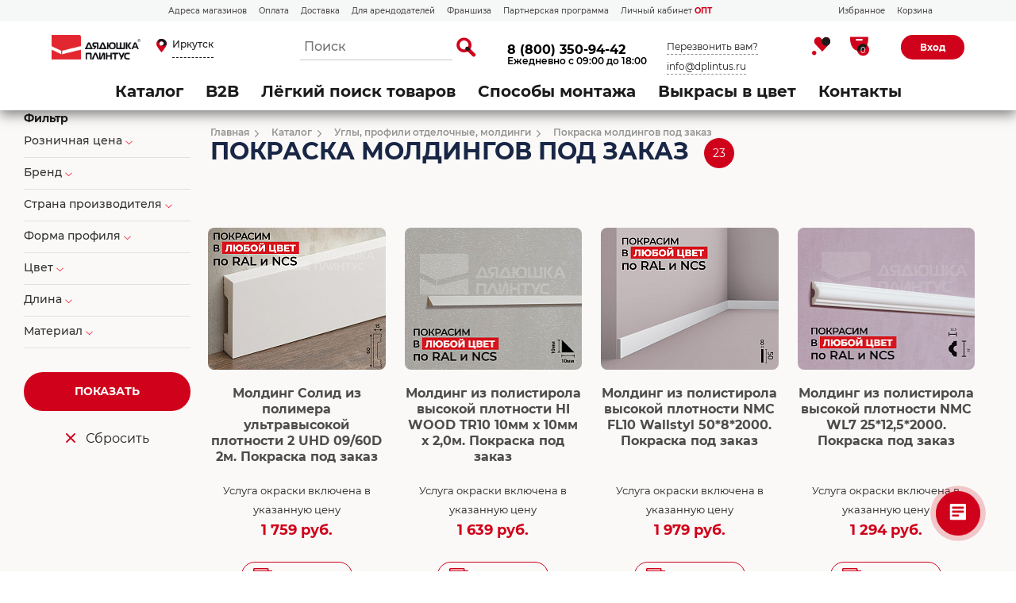

--- FILE ---
content_type: text/html; charset=UTF-8
request_url: https://irkutsk.dplintus.ru/catalog/pokraska-moldingov-pod-zakaz/
body_size: 56859
content:
<!DOCTYPE html>
<html>
<head>
<title>Купить Покраска молдингов под заказ в магазине «Дядюшка Плинтус - Иркутск »</title>
<meta name="description" content="Покраска молдингов под заказ" />

    

    <meta http-equiv="Content-type" content="text/html; charset=utf-8"/>
    <meta name="viewport" content="width=device-width, initial-scale=1.0">
    <meta name="format-detection" content="telephone=no">

    <meta http-equiv="Content-Type" content="text/html; charset=UTF-8" />
<meta name="robots" content="index, follow" />
<meta name="keywords" content="Покраска молдингов под заказ" />

<link href="/bitrix/css/main/bootstrap.min.css?1604010781121326" type="text/css"  rel="stylesheet" />
<link href="/bitrix/css/main/font-awesome.min.css?160401078123748" type="text/css"  rel="stylesheet" />
<link href="/bitrix/js/ui/design-tokens/dist/ui.design-tokens.min.css?173998879623463" type="text/css"  rel="stylesheet" />
<link href="/bitrix/js/ui/fonts/opensans/ui.font.opensans.min.css?16678315882320" type="text/css"  rel="stylesheet" />
<link href="/bitrix/js/main/popup/dist/main.popup.bundle.min.css?175260438828056" type="text/css"  rel="stylesheet" />
<link href="/bitrix/css/main/themes/yellow/style.min.css?1604010781337" type="text/css"  rel="stylesheet" />
<link href="/bitrix/js/main/phonenumber/css/phonenumber.min.css?164577975136251" type="text/css"  rel="stylesheet" />
<link href="/bitrix/js/bxmaker/authuserphone/core/dist/index.bundle.css?175260520138035" type="text/css"  rel="stylesheet" />
<link href="/bitrix/js/bxmaker/authuserphone/enter/dist/index.bundle.css?175260520114748" type="text/css"  rel="stylesheet" />
<link href="/bitrix/cache/css/s2/plintus_shop2/page_622732a87fdfb2ee5c1e49f2fd00f2ba/page_622732a87fdfb2ee5c1e49f2fd00f2ba_v1.css?176840808044846" type="text/css"  rel="stylesheet" />
<link href="/bitrix/cache/css/s2/plintus_shop2/template_8a00898783e8b1b21cc3a334e42e7821/template_8a00898783e8b1b21cc3a334e42e7821_v1.css?1768408078532160" type="text/css"  data-template-style="true" rel="stylesheet" />
<script>if(!window.BX)window.BX={};if(!window.BX.message)window.BX.message=function(mess){if(typeof mess==='object'){for(let i in mess) {BX.message[i]=mess[i];} return true;}};</script>
<script>(window.BX||top.BX).message({"JS_CORE_LOADING":"Загрузка...","JS_CORE_NO_DATA":"- Нет данных -","JS_CORE_WINDOW_CLOSE":"Закрыть","JS_CORE_WINDOW_EXPAND":"Развернуть","JS_CORE_WINDOW_NARROW":"Свернуть в окно","JS_CORE_WINDOW_SAVE":"Сохранить","JS_CORE_WINDOW_CANCEL":"Отменить","JS_CORE_WINDOW_CONTINUE":"Продолжить","JS_CORE_H":"ч","JS_CORE_M":"м","JS_CORE_S":"с","JSADM_AI_HIDE_EXTRA":"Скрыть лишние","JSADM_AI_ALL_NOTIF":"Показать все","JSADM_AUTH_REQ":"Требуется авторизация!","JS_CORE_WINDOW_AUTH":"Войти","JS_CORE_IMAGE_FULL":"Полный размер"});</script>

<script src="/bitrix/js/main/core/core.min.js?1768407567229643"></script>

<script>BX.Runtime.registerExtension({"name":"main.core","namespace":"BX","loaded":true});</script>
<script>BX.setJSList(["\/bitrix\/js\/main\/core\/core_ajax.js","\/bitrix\/js\/main\/core\/core_promise.js","\/bitrix\/js\/main\/polyfill\/promise\/js\/promise.js","\/bitrix\/js\/main\/loadext\/loadext.js","\/bitrix\/js\/main\/loadext\/extension.js","\/bitrix\/js\/main\/polyfill\/promise\/js\/promise.js","\/bitrix\/js\/main\/polyfill\/find\/js\/find.js","\/bitrix\/js\/main\/polyfill\/includes\/js\/includes.js","\/bitrix\/js\/main\/polyfill\/matches\/js\/matches.js","\/bitrix\/js\/ui\/polyfill\/closest\/js\/closest.js","\/bitrix\/js\/main\/polyfill\/fill\/main.polyfill.fill.js","\/bitrix\/js\/main\/polyfill\/find\/js\/find.js","\/bitrix\/js\/main\/polyfill\/matches\/js\/matches.js","\/bitrix\/js\/main\/polyfill\/core\/dist\/polyfill.bundle.js","\/bitrix\/js\/main\/core\/core.js","\/bitrix\/js\/main\/polyfill\/intersectionobserver\/js\/intersectionobserver.js","\/bitrix\/js\/main\/lazyload\/dist\/lazyload.bundle.js","\/bitrix\/js\/main\/polyfill\/core\/dist\/polyfill.bundle.js","\/bitrix\/js\/main\/parambag\/dist\/parambag.bundle.js"]);
</script>
<script>BX.Runtime.registerExtension({"name":"fx","namespace":"window","loaded":true});</script>
<script>BX.Runtime.registerExtension({"name":"ui.design-tokens","namespace":"window","loaded":true});</script>
<script>BX.Runtime.registerExtension({"name":"ui.fonts.opensans","namespace":"window","loaded":true});</script>
<script>BX.Runtime.registerExtension({"name":"main.popup","namespace":"BX.Main","loaded":true});</script>
<script>BX.Runtime.registerExtension({"name":"popup","namespace":"window","loaded":true});</script>
<script type="extension/settings" data-extension="currency.currency-core">{"region":"ru"}</script>
<script>BX.Runtime.registerExtension({"name":"currency.currency-core","namespace":"BX.Currency","loaded":true});</script>
<script>BX.Runtime.registerExtension({"name":"currency","namespace":"window","loaded":true});</script>
<script>(window.BX||top.BX).message({"phone_number_default_country":"RU","user_default_country":""});</script>
<script>BX.Runtime.registerExtension({"name":"phone_number","namespace":"window","loaded":true});</script>
<script>BX.Runtime.registerExtension({"name":"ui.vue","namespace":"BX","loaded":true});</script>
<script>(window.BX||top.BX).message({"BXMAKER_AUTHUSERPHONE_CORE_USER_CALLTO_PLACEHOLDER":"-----------","BXMAKER_AUTHUSERPHONE_CORE_CONSENT_LABEL":"Нажимая кнопку «#button#», я даю свое согласие на обработку моих персональных данных, в соответствии с Федеральным законом от 27.07.2006 года №152-ФЗ «О персональных данных», на условиях и для целей, определенных в Согласии на обработку персональных данных","BXMAKER_AUTHUSERPHONE_CORE_CONSENT_POPUP_TITLE":"Согласие на обработку персональных данных","BXMAKER_AUTHUSERPHONE_CORE_CONSENT_POPUP_BUTTON_AGREE":"Принимаю","BXMAKER_AUTHUSERPHONE_CORE_CONSENT_POPUP_BUTTON_DISAGREE":"Не принимаю","BXMAKER_AUTHUSERPHONE_CORE_NOT_FOUND_ANYTHING":"ничего не найдено","BXMAKER_AUTHUSERPHONE_CORE_CAPTCHA_BITRIX_REFRESH":"Заменить картинку","BXMAKER_AUTHUSERPHONE_CORE_CAPTCHA_BITRIX_INPUT_TITLE":"Код с картинки"});</script>
<script>BX.Runtime.registerExtension({"name":"bxmaker.authuserphone.core","namespace":"BXmaker.Authuserphone.Core","loaded":true});</script>
<script>(window.BX||top.BX).message({"BXMAKER_AUTHUSERPHONE_ENTER_USER_CALL_TITLE":"Позвоните по номеру","BXMAKER_AUTHUSERPHONE_ENTER_USER_CALL_TIMEOUT_TITLE":"Запросить номер телефона повторно можно","BXMAKER_AUTHUSERPHONE_ENTER_USER_CALL_TIMEOUT_SUBTITLE":"через","BXMAKER_AUTHUSERPHONE_ENTER_USER_CALL_NOTICE":"Сделайте бесплатный звонок (будет сброшен) с номера ","BXMAKER_AUTHUSERPHONE_ENTER_USER_CALL_GET_NEW":"Получить номер","BXMAKER_AUTHUSERPHONE_ENTER_USER_CALL_CHANGE_PHONE":"Изменить","BXMAKER_AUTHUSERPHONE_ENTER_USER_CALL_BUTTON_CHECK":"Готово","BXMAKER_AUTHUSERPHONE_ENTER_TO_REGISTRATION":"Зарегистрироваться","BXMAKER_AUTHUSERPHONE_ENTER_TO_AUTH":"Авторизоваться","BXMAKER_AUTHUSERPHONE_ENTER_TELEGRAM_CODE_TITLE":"Введите проверочный код","BXMAKER_AUTHUSERPHONE_ENTER_TELEGRAM_CODE_TIMEOUT_TITLE":"Запросить код повторно можно","BXMAKER_AUTHUSERPHONE_ENTER_TELEGRAM_CODE_TIMEOUT_SUBTITLE":"через","BXMAKER_AUTHUSERPHONE_ENTER_TELEGRAM_CODE_NOTICE2":"Telegram на номер ","BXMAKER_AUTHUSERPHONE_ENTER_TELEGRAM_CODE_NOTICE":"Мы отправили проверочный код в ","BXMAKER_AUTHUSERPHONE_ENTER_TELEGRAM_CODE_GET_NEW":"Запросить новый код","BXMAKER_AUTHUSERPHONE_ENTER_TELEGRAM_CODE_CHANGE_PHONE":"Изменить","BXMAKER_AUTHUSERPHONE_ENTER_SMS_CODE_TITLE":"Введите код","BXMAKER_AUTHUSERPHONE_ENTER_SMS_CODE_TIMEOUT_TITLE":"Получить новый код можно","BXMAKER_AUTHUSERPHONE_ENTER_SMS_CODE_TIMEOUT_SUBTITLE":"через","BXMAKER_AUTHUSERPHONE_ENTER_SMS_CODE_NOTICE":"Мы отправили код подтверждения на номер ","BXMAKER_AUTHUSERPHONE_ENTER_SMS_CODE_GET_NEW":"Получить новый код","BXMAKER_AUTHUSERPHONE_ENTER_SMS_CODE_CHANGE_PHONE":"Изменить","BXMAKER_AUTHUSERPHONE_ENTER_SIM_PUSH_TITLE":"Нажмите кнопку «Принять»","BXMAKER_AUTHUSERPHONE_ENTER_SIM_PUSH_TIMEOUT_TITLE":"Отправить запрос на подтверждение","BXMAKER_AUTHUSERPHONE_ENTER_SIM_PUSH_TIMEOUT_SUBTITLE":"повторно можно через","BXMAKER_AUTHUSERPHONE_ENTER_SIM_PUSH_NOTICE":"На ваш телефон отправлен запрос подтверждения номера телефона ","BXMAKER_AUTHUSERPHONE_ENTER_SIM_PUSH_GET_NEW":"Отправить запрос","BXMAKER_AUTHUSERPHONE_ENTER_SIM_PUSH_CHANGE_PHONE":"Изменить","BXMAKER_AUTHUSERPHONE_ENTER_SIM_PUSH_BUTTON_CHECK":"Готово","BXMAKER_AUTHUSERPHONE_ENTER_REG_FORM_SECOND_NAME":"Отчество","BXMAKER_AUTHUSERPHONE_ENTER_REG_FORM_PHONE":"Телефон","BXMAKER_AUTHUSERPHONE_ENTER_REG_FORM_PASSWORD":"Пароль","BXMAKER_AUTHUSERPHONE_ENTER_REG_FORM_LOGIN":"Логин","BXMAKER_AUTHUSERPHONE_ENTER_REG_FORM_LOCATION":"Город","BXMAKER_AUTHUSERPHONE_ENTER_REG_FORM_LAST_NAME":"Фамилия","BXMAKER_AUTHUSERPHONE_ENTER_REG_FORM_FIRST_NAME":"Имя","BXMAKER_AUTHUSERPHONE_ENTER_REG_FORM_FIO":"ФИО","BXMAKER_AUTHUSERPHONE_ENTER_REG_FORM_EMAIL":"Email","BXMAKER_AUTHUSERPHONE_ENTER_REG_FORM_BUTTON":"Продолжить","BXMAKER_AUTHUSERPHONE_ENTER_REG_FORM_BIRTHDAY":"Дата рождения","BXMAKER_AUTHUSERPHONE_ENTER_REGISTRATION_TITLE":"Регистрация","BXMAKER_AUTHUSERPHONE_ENTER_OTP_TITLE":"Введите одноразовый пароль","BXMAKER_AUTHUSERPHONE_ENTER_OTP_BUTTON":"Войти","BXMAKER_AUTHUSERPHONE_ENTER_OTP_BACK":"Вернуться","BXMAKER_AUTHUSERPHONE_ENTER_LOGOUT":"Выйти","BXMAKER_AUTHUSERPHONE_ENTER_IS_AUTHORIZED":"Вы авторизованы","BXMAKER_AUTHUSERPHONE_ENTER_FORGET_TITLE":"Восстановление доступа","BXMAKER_AUTHUSERPHONE_ENTER_FORGET_FORM_PHONE":"Телефон","BXMAKER_AUTHUSERPHONE_ENTER_FORGET_FORM_OR":" - или - ","BXMAKER_AUTHUSERPHONE_ENTER_FORGET_FORM_EMAIL":"Email","BXMAKER_AUTHUSERPHONE_ENTER_FORGET_FORM_BUTTON":"Далее","BXMAKER_AUTHUSERPHONE_ENTER_CHANGE_CONFIRM_TYPE":"Подтвердить иначе","BXMAKER_AUTHUSERPHONE_ENTER_BOT_SPEECH_TITLE":"Введите произнесенный код","BXMAKER_AUTHUSERPHONE_ENTER_BOT_SPEECH_TIMEOUT_TITLE":"Запросить код повторно можно","BXMAKER_AUTHUSERPHONE_ENTER_BOT_SPEECH_TIMEOUT_SUBTITLE":"через","BXMAKER_AUTHUSERPHONE_ENTER_BOT_SPEECH_NOTICE":"Робот произнесет код, позвонив на номер ","BXMAKER_AUTHUSERPHONE_ENTER_BOT_SPEECH_GET_NEW":"Запросить новый звонок","BXMAKER_AUTHUSERPHONE_ENTER_BOT_SPEECH_CHANGE_PHONE":"Изменить","BXMAKER_AUTHUSERPHONE_ENTER_BOT_CALL_TITLE":"Введите последние цифры","BXMAKER_AUTHUSERPHONE_ENTER_BOT_CALL_TIMEOUT_TITLE":"Запросить звонок повторно можно","BXMAKER_AUTHUSERPHONE_ENTER_BOT_CALL_TIMEOUT_SUBTITLE":"через","BXMAKER_AUTHUSERPHONE_ENTER_BOT_CALL_NOTICE_STOP":" номера входящего звонка. Робот произведет звонок на номер ","BXMAKER_AUTHUSERPHONE_ENTER_BOT_CALL_NOTICE_START":"Введите последние ","BXMAKER_AUTHUSERPHONE_ENTER_BOT_CALL_NOTICE_NAME_4":"цифры","BXMAKER_AUTHUSERPHONE_ENTER_BOT_CALL_NOTICE_NAME":"цифр","BXMAKER_AUTHUSERPHONE_ENTER_BOT_CALL_GET_NEW":"Запросить новый звонок","BXMAKER_AUTHUSERPHONE_ENTER_BOT_CALL_CHANGE_PHONE":"Изменить","BXMAKER_AUTHUSERPHONE_ENTER_AUTH_TITLE":"Авторизация","BXMAKER_AUTHUSERPHONE_ENTER_AUTH_FORM_PHONE":"Телефон","BXMAKER_AUTHUSERPHONE_ENTER_AUTH_FORM_BY_PHONE":"Войти по номеру телефона","BXMAKER_AUTHUSERPHONE_ENTER_AUTH_FORM_BY_PASS":"Войти с помощью пароля","BXMAKER_AUTHUSERPHONE_ENTER_AUTH_FORM_BY_EMAIL":"Войти по почте","BXMAKER_AUTHUSERPHONE_ENTER_AUTH_FORM_BUTTON":"Далее","BXMAKER_AUTHUSERPHONE_ENTER_AUTH_BY_PASSWORD_FORM_PHONE":"телефон","BXMAKER_AUTHUSERPHONE_ENTER_AUTH_BY_PASSWORD_FORM_PASSWORD":"Пароль","BXMAKER_AUTHUSERPHONE_ENTER_AUTH_BY_PASSWORD_FORM_OR":"или","BXMAKER_AUTHUSERPHONE_ENTER_AUTH_BY_PASSWORD_FORM_LOGIN":"логин","BXMAKER_AUTHUSERPHONE_ENTER_AUTH_BY_PASSWORD_FORM_EMAIL":"email","BXMAKER_AUTHUSERPHONE_ENTER_AUTH_BY_PASSWORD_FORM_BUTTON":"Войти","BXMAKER_AUTHUSERPHONE_ENTER_AUTH_BY_PASSWORD_FORGET":"Не помню пароль","BXMAKER_AUTHUSERPHONE_ENTER_AUTH_BY_PASSWORD_BACK":"Войти с помощью временного кода","BXMAKER_AUTHUSERPHONE_ENTER_AUTHBYEMAILCODE_TITLE":"Введите код","BXMAKER_AUTHUSERPHONE_ENTER_AUTHBYEMAILCODE_TIMEOUT_TITLE":"Получить новый код можно","BXMAKER_AUTHUSERPHONE_ENTER_AUTHBYEMAILCODE_TIMEOUT_SUBTITLE":"через","BXMAKER_AUTHUSERPHONE_ENTER_AUTHBYEMAILCODE_NOTICE":"Мы отправили код подтверждения на почту ","BXMAKER_AUTHUSERPHONE_ENTER_AUTHBYEMAILCODE_GET_NEW":"Получить новый код","BXMAKER_AUTHUSERPHONE_ENTER_AUTHBYEMAILCODE_FORM_TITLE":"Войдите по почте","BXMAKER_AUTHUSERPHONE_ENTER_AUTHBYEMAILCODE_FORM_SUBTITLE":"Только для зарегистрированных пользователей","BXMAKER_AUTHUSERPHONE_ENTER_AUTHBYEMAILCODE_FORM_INPUT":"Электронная почта","BXMAKER_AUTHUSERPHONE_ENTER_AUTHBYEMAILCODE_FORM_BUTTON":"Получить код","BXMAKER_AUTHUSERPHONE_ENTER_AUTHBYEMAILCODE_CHANGE_PHONE":"Изменить"});</script>
<script>BX.Runtime.registerExtension({"name":"bxmaker.authuserphone.enter","namespace":"BXmaker.Authuserphone","loaded":true});</script>
<script>(window.BX||top.BX).message({"LANGUAGE_ID":"ru","FORMAT_DATE":"DD.MM.YYYY","FORMAT_DATETIME":"DD.MM.YYYY HH:MI:SS","COOKIE_PREFIX":"BITRIX_SM","SERVER_TZ_OFFSET":"10800","UTF_MODE":"Y","SITE_ID":"s2","SITE_DIR":"\/","USER_ID":"","SERVER_TIME":1769822046,"USER_TZ_OFFSET":0,"USER_TZ_AUTO":"Y","bitrix_sessid":"e984a89a96d73f6f622e0156e0d99b42"});</script>


<script  src="/bitrix/cache/js/s2/plintus_shop2/kernel_main/kernel_main_v1.js?1768455574196391"></script>
<script src="/bitrix/js/main/popup/dist/main.popup.bundle.min.js?176840806067480"></script>
<script src="/bitrix/js/currency/currency-core/dist/currency-core.bundle.min.js?17399886754569"></script>
<script src="/bitrix/js/currency/core_currency.min.js?1739988675835"></script>
<script src="/bitrix/js/main/phonenumber/phonenumber.min.js?171354483229214"></script>
<script src="/bitrix/js/ui/vue/vue2/prod/dist/vue.bundle.min.js?1667831558113213"></script>
<script src="/bitrix/js/bxmaker/authuserphone/core/dist/index.bundle.js?175260520139244"></script>
<script src="/bitrix/js/bxmaker/authuserphone/enter/dist/index.bundle.js?175260520192732"></script>
<script>BX.setJSList(["\/bitrix\/js\/main\/core\/core_fx.js","\/bitrix\/js\/main\/session.js","\/bitrix\/js\/main\/pageobject\/dist\/pageobject.bundle.js","\/bitrix\/js\/main\/core\/core_window.js","\/bitrix\/js\/main\/date\/main.date.js","\/bitrix\/js\/main\/core\/core_date.js","\/bitrix\/js\/main\/dd.js","\/bitrix\/js\/main\/core\/core_uf.js","\/bitrix\/js\/main\/core\/core_dd.js","\/bitrix\/js\/main\/core\/core_tooltip.js","\/bitrix\/js\/main\/utils.js","\/local\/templates\/plintus_shop2\/components\/bitrix\/catalog.smart.filter\/catalog-shop-filter\/script.js","\/local\/templates\/.default\/components\/bitrix\/catalog.section\/catalog-shop-section9\/script.js","\/local\/templates\/.default\/components\/bitrix\/catalog.item\/catalog-shop-item8\/script.js","\/local\/templates\/.default\/components\/sotbit\/regions.choose\/big_list5\/script.js","\/local\/templates\/.default\/components\/sotbit\/regions.choose\/big_list5\/js\/horsey.min.js","\/bitrix\/components\/arturgolubev\/search.title\/script.js","\/local\/templates\/.default\/components\/arturgolubev\/search.title\/dplintus\/script.js","\/bitrix\/components\/bitrix\/search.title\/script.js","\/static3\/scripts\/jquery-3.3.1.min.js","\/static3\/scripts\/jquery.zoom.min.js","\/static3\/scripts\/fancybox\/jquery.fancybox.min.js","\/static3\/scripts\/swiper-9.1.0\/swiper-bundle.min.js","\/static3\/scripts\/jquery.matchHeight.js","\/static3\/scripts\/start.js"]);</script>
<script>BX.setCSSList(["\/local\/templates\/.default\/components\/bitrix\/catalog\/catalog-shop5\/style.css","\/local\/templates\/.default\/components\/bitrix\/catalog\/catalog-shop5\/bitrix\/catalog.section.list\/.default\/style.css","\/local\/templates\/plintus_shop2\/components\/bitrix\/catalog.smart.filter\/catalog-shop-filter\/style.css","\/local\/templates\/plintus_shop2\/components\/bitrix\/catalog.smart.filter\/catalog-shop-filter\/themes\/yellow\/colors.css","\/local\/templates\/.default\/components\/bitrix\/catalog.section\/catalog-shop-section9\/style.css","\/local\/templates\/.default\/components\/bitrix\/catalog.item\/catalog-shop-item8\/style.css","\/local\/templates\/.default\/components\/bitrix\/catalog.section\/catalog-shop-section9\/themes\/yellow\/style.css","\/static3\/scripts\/fancybox\/jquery.fancybox.min.css","\/static3\/scripts\/swiper-9.1.0\/swiper-bundle.min.css","\/static3\/css\/header.css","\/static3\/css\/footer.css","\/static3\/css\/popup.css","\/static3\/css\/style.css","\/static3\/css\/custom.css","\/static3\/css\/contacts.css","\/local\/templates\/.default\/components\/sotbit\/regions.choose\/big_list5\/style.css","\/local\/templates\/.default\/components\/arturgolubev\/search.title\/dplintus\/style.css"]);</script>
<script>
					(function () {
						"use strict";

						var counter = function ()
						{
							var cookie = (function (name) {
								var parts = ("; " + document.cookie).split("; " + name + "=");
								if (parts.length == 2) {
									try {return JSON.parse(decodeURIComponent(parts.pop().split(";").shift()));}
									catch (e) {}
								}
							})("BITRIX_CONVERSION_CONTEXT_s2");

							if (cookie && cookie.EXPIRE >= BX.message("SERVER_TIME"))
								return;

							var request = new XMLHttpRequest();
							request.open("POST", "/bitrix/tools/conversion/ajax_counter.php", true);
							request.setRequestHeader("Content-type", "application/x-www-form-urlencoded");
							request.send(
								"SITE_ID="+encodeURIComponent("s2")+
								"&sessid="+encodeURIComponent(BX.bitrix_sessid())+
								"&HTTP_REFERER="+encodeURIComponent(document.referrer)
							);
						};

						if (window.frameRequestStart === true)
							BX.addCustomEvent("onFrameDataReceived", counter);
						else
							BX.ready(counter);
					})();
				</script>



<script  src="/bitrix/cache/js/s2/plintus_shop2/template_219b2f8fd6480c4ca6b3b0ffc03f57d9/template_219b2f8fd6480c4ca6b3b0ffc03f57d9_v1.js?1768408078835147"></script>
<script  src="/bitrix/cache/js/s2/plintus_shop2/page_a65e0f7fa4222aff4977c948885cd6a5/page_a65e0f7fa4222aff4977c948885cd6a5_v1.js?176840808070286"></script>
<script>new Image().src='https://dplintus.ru/bitrix/spread.php?s=QklUUklYX1NNX0JYTUFLRVJfQVVQX0dJRDIBMTA1OTc4NzMzATE3Njk5MDg0NDYBLwEBATEC&k=3ef4aba54ab998c5b2830e4ed4b5fa3d';
new Image().src='https://d-plintus.ru/bitrix/spread.php?s=QklUUklYX1NNX0JYTUFLRVJfQVVQX0dJRDIBMTA1OTc4NzMzATE3Njk5MDg0NDYBLwEBATEC&k=3ef4aba54ab998c5b2830e4ed4b5fa3d';
</script>


		<link rel="icon" type="image/jpeg" sizes="32x32" href="/static_new/icons/favicon-32x32.jpg">
	<link rel="icon" type="image/png" sizes="16x16" href="/static_new/icons/favicon-16x16.png"> 
	<link rel="shortcut icon" href="/static_new/icons/favicon.ico">
	<link rel="manifest" href="/static_new/icons/site.webmanifest">
	<link rel="apple-touch-icon" sizes="180x180" href="/static_new/icons/apple-touch-icon.png">
	<link rel="mask-icon" href="/static_new/icons/safari-pinned-tab.svg">
	<meta name="msapplication-config" content="/static_new/icons/browserconfig.xml">
<!-- Facebook Pixel Code -->
<script>
  !function(f,b,e,v,n,t,s)
  {if(f.fbq)return;n=f.fbq=function(){n.callMethod?
  n.callMethod.apply(n,arguments):n.queue.push(arguments)};
  if(!f._fbq)f._fbq=n;n.push=n;n.loaded=!0;n.version='2.0';
  n.queue=[];t=b.createElement(e);t.async=!0;
  t.src=v;s=b.getElementsByTagName(e)[0];
  s.parentNode.insertBefore(t,s)}(window, document,'script',
  'https://connect.facebook.net/en_US/fbevents.js');
  fbq('init', '2049537605175533');
  fbq('track', 'PageView');
</script>
<noscript><img height="1" width="1" style="display:none"
  src="https://www.facebook.com/tr?id=2049537605175533&ev=PageView&noscript=1"
/></noscript>
<!-- End Facebook Pixel Code -->



<script src="/static3/scripts/sourcebuster.min.js" id="sbjs"></script>
<script>
    sbjs.init (
        {
            domain: 'dplintus.ru',
            lifetime: 60,
            user_ip: '3.137.187.78'
        }
    );
</script>
</head>
<!-- Google tag (gtag.js) -->
<script async src="https://www.googletagmanager.com/gtag/js?id=G-P1JVZFPPL6"></script>
<script>
  window.dataLayer = window.dataLayer || [];
  function gtag(){dataLayer.push(arguments);}
  gtag('js', new Date());

  gtag('config', 'G-P1JVZFPPL6');
</script>

<body class="inner-page
inner-page-selector 

 catalog-compact page-scroll">

<div id="panel"></div>




<header class="p-header ">

    
    <div class="p-header__sub-top">
        <div class="container">
            <div class="p-header__sub-top-l">
<nav class="menu">
                <div  class="wrap-item">
                    <a href="/contacts/" class="item">Адреса магазинов </a>
                </div>
                <div class="wrap-item" >
                    <a href="/oplata/" class="item">Оплата</a>
                </div>
                <div class="wrap-item">
                    <a href="/dostavka/" class="item">Доставка</a>
                </div>
                <div class="wrap-item">
                    <a href="/presentation/" class="item">Для арендодателей</a>
                </div>
                <div class="wrap-item">
                    <a href="/franshiza/" class="item">Франшиза</a>
                </div>
                <div class="wrap-item">
                    <a href="/partner/" class="item">Партнерская программа</a>
                </div>
                <div class="wrap-item">
                    <a href="http://mp-web.ru/cabinet/" target=_blank class="item red" >Личный кабинет <b style="color: #D0021B;">ОПТ</b></a>
                </div>

</nav>
            </div>


        
            <div class="p-header__sub-top-r">
                <nav class="menu">
                    <div class="wrap-item">
                        <a href="/favorite/" class="item">Избранное</a>
                    </div>
                    <div class="wrap-item">
                        <a href="/personal/cart/" class="item">Корзина</a>
                    </div>
                </nav>

                
            </div>

        </div>
    </div>

    
	<div class="p-header_top ">
        <div class="container">
            <div class="p-header-l">
                <a class="header_logo" href="/">
                    <img alt="logo" src="/include/images/logo.png">                </a>
				<!--'start_frame_cache_W3XK6f'-->    <div class="select-city-wrap">
        <div class="select-city__block">
		 <a class="btn-popup location">
			<span class="icon-pin_2">
				<span class="path1"></span>
				<span class="path2"></span>
			</span>
            <span class="select-city__block__text-city location-val">Иркутск </span>
		</a>
        </div>
        <div class="select-city__dropdown-wrap"
             style="display:none;">
            <div class="select-city__dropdown">
                <div class="select-city__dropdown__title-wrap">
				<span class="select-city__dropdown__title">Ваш город                    <b>Иркутск </b>?</span>
                </div>
                <div class="select-city__dropdown__choose-wrap">
                    <span class="select-city__dropdown__choose__yes select-city__dropdown__choose"
                          data-id="">Да</span>
                    <span class="select-city__dropdown__choose__no select-city__dropdown__choose">Нет</span>
                </div>
            </div>
        </div>
    </div>
    <div class="select-city__modal">
        <div class="select-city__modal-wrap">

            <div class="select-city__top">

                <div class="select-city__close icon-close2"></div>

                <p class="select-city__modal__title">
                    Иркутск                 </p>

                <input class="select-city__input"
                       type="region-input"
                       name=""
                       id="region-input"
                       placeholder="Выберите ваш город">
            </div>

            <div class="select-city__modal__title-wrap">
                <!--Выберите ваш город-->


                <h3>Наши магазины</h3>

            </div>
            <div class="select-city__modal__list">
                <p class="select-city__modal__list__item bold" data-index="0">Москва</p><p class="select-city__modal__list__item bold" data-index="1">Санкт-Петербург</p><p class="select-city__modal__list__item bold" data-index="2">Нижний Новгород</p><p class="select-city__modal__list__item" data-index="4">Белгород</p><p class="select-city__modal__list__item" data-index="5">Владимир</p><p class="select-city__modal__list__item" data-index="6">Вологда</p><p class="select-city__modal__list__item" data-index="7">Воронеж</p><p class="select-city__modal__list__item" data-index="8">Дзержинск</p><p class="select-city__modal__list__item" data-index="10">Иваново</p><p class="select-city__modal__list__item" data-index="11">Калуга</p><p class="select-city__modal__list__item" data-index="12">Кострома</p><p class="select-city__modal__list__item" data-index="13">Кстово</p><p class="select-city__modal__list__item" data-index="14">Курск</p><p class="select-city__modal__list__item" data-index="15">Орехово-Зуево</p><p class="select-city__modal__list__item" data-index="16">Рыбинск</p><p class="select-city__modal__list__item" data-index="17">Рязань</p><p class="select-city__modal__list__item" data-index="18">Тверь</p><p class="select-city__modal__list__item" data-index="19">Тула</p><p class="select-city__modal__list__item" data-index="20">Череповец</p><p class="select-city__modal__list__item" data-index="21">Ярославль</p>            </div>
            <div class="select-city__modal__title-wrap">
                <h3>Точки выдачи</h3>
            </div>
                        <div  class="select-city__modal2">
                        </div>


            <div class="select-city__modal__submit-wrap" style="display:none;">
                <div class="select-city__modal__submit__title-wrap">
                    <span class="select-city__modal__submit__title">Или укажите в строке ниже:</span>
                </div>
                <div class="select-city__modal__submit__block-wrap">
                    <div class="select-city__modal__submit__block-wrap__input_wrap">
                        <div class="select-city__modal__submit__block-wrap__input_wrap_error"
                             style="display:none;">Указанный регион не найден</div>
                        <input value="" type="text" class="select-city__modal__submit__input">
                    </div>
                    <input type="submit" name="submit"
                           value="Выбрать"
                           class="select-city__modal__submit__btn">
                </div>
            </div>
        </div>
    </div>
    <div class="modal__overlay"></div>


        <!--'end_frame_cache_W3XK6f'-->            </div>
            <div class="p-header-r">
                
    <div class="wrap-search open  theme-red" id="title-search">
		<form action="/catalog/s/">
			<div class="wrap-input">
                <input id="smart-title-search-input" placeholder="Поиск" type="text" name="q" value="" autocomplete="off" class="bx-form-control"/>
			</div>

            <span class="bx-searchtitle-preloader view" id="smart-title-search_preloader_item"></span>
            <button type="submit" class="btn-search icon-search_2">
                <span class="path1"></span>
                <span class="path2"></span>
                <span class="path3"></span>
            </button>

			<input style="display:none;" name="s" type="submit" value="Поиск" />
		</form>

        
<span class="bx_item_block_item_clear"></span>

    <div id="smart-title-search" class="bx-searchtitle theme-red">

        </div>

</div>

	<style>
		.bx-searchtitle .bx-input-group .bx-form-control, .bx_smart_searche .bx_item_block.all_result .all_result_button, .bx-searchtitle .bx-input-group-btn button, .bx_smart_searche .bx_item_block_hrline {
			border-color: #d0021b !important;
		}
		.bx_smart_searche .bx_item_block.all_result .all_result_button, .bx-searchtitle .bx-input-group-btn button {
			background-color: #d0021b  !important;
		}
		.bx_smart_searche .bx_item_block_href_category_name, .bx_smart_searche .bx_item_block_item_name b, .bx_smart_searche .bx_item_block_item_simple_name b {
			color: #d0021b  !important;
		}
        .bx_smart_searche .bx_item_block_hrline {
            border-color: #cccccc !important;
        }
	</style>

<script>
	BX.ready(function(){
		new JCTitleSearchAG({
			// 'AJAX_PAGE' : '/your-path/fast_search.php',
			'AJAX_PAGE' : '/catalog/pokraska-moldingov-pod-zakaz/',
			'CONTAINER_ID': 'smart-title-search',
			'INPUT_ID': 'smart-title-search-input',
			'PRELODER_ID': 'smart-title-search_preloader_item',
			'MIN_QUERY_LEN': 2
		});
		
			});
</script>
                <div class="p-header__info">
					<a class="phone-link" href="tel:8 (800) 350-94-42" onclick="ym(61775854,'reachGoal','CallHeader')">8 (800) 350-94-42</a>
                    <p>Ежедневно с 09:00 до 18:00</p>                </div>
				
<div class="p-header__info">
	<a class="btn-callback btn-popup" href="#popup-callback">Перезвонить вам?</a>
	<a class="btn-callback " href="mailto:info@dplintus.ru">info@dplintus.ru</a>
</div>

                <!--<a class="btn-callback btn-popup" href="#popup-callback">Перезвонить вам?</a>-->
				
                <div class="header__store">
					                    <a class="store_fav" href="/favorite/">
						<span class="icon-heart_2">
							<span class="path1"></span>
							<span class="path2"></span>
							<span class="path3"></span>
						</span>
                    </a>
					
					                    <a class="store-cart" href="/personal/cart/">
                        <span class="store-cart_num">0</span>

                        <div class="icon-bucket_2">
                            <span class="path1"></span>
                            <span class="path2"></span>
                            <span class="path3"></span>
                        </div>
                    </a>
                </div>
				
									<a class="btn-red-round btn-red-round-small btn-enter btn-popup" href="#enter">Вход</a>
				
                <a class="btn-menu" href="#"><span></span><span></span><span></span></a>
            </div>
        </div>
    </div>
    	<div class="p-header_btm ">
        <div class="container">

            	<div class="wrap-search open" id="title-search">
		<form action="/catalog/s/">
			<div class="wrap-input">
				<input type="text" name="q" id="title-search-input" autocomplete="off"  placeholder="Поиск" />
			</div>

			<a class="btn-search icon-search_2" href="#">
				<span class="path1"></span>
				<span class="path2"></span>
				<span class="path3"></span>
			</a>
			
			<input style="display:none;" name="s" type="submit" value="Поиск" />
		</form>
    </div>
<script>
	/*BX.ready(function(){
		new JCTitleSearch({
			'AJAX_PAGE' : '/catalog/pokraska-moldingov-pod-zakaz/',
			'CONTAINER_ID': 'title-search',
			'INPUT_ID': 'title-search-input',
			'MIN_QUERY_LEN': 2
		});
	});*/
</script>

            <div class="flex flex_js_spbtn">
                <div class="p-header__info">
                    <a class="phone-link" href="tel:8 (800) 350-94-42" onclick="ym(61775854,'reachGoal','CallHeader')">8 (800) 350-94-42</a>
                    <p>Ежедневно с 09:00 до 18:00</p>                </div>

                <a class="btn-callback btn-popup" href="#popup-callback">Перезвонить вам?</a>
            </div>


            <a class="btn-popup location">
					<span class="icon-pin_2">
						<span class="path1"></span>
						<span class="path2"></span>
					</span>
                <span class="location-val">Иркутск </span>
                
    <script>
        var SotbitRegion = new SotbitRegions({
            'list':[{'ID':'0','URL':'https://dplintus.ru/catalog/pokraska-moldingov-pod-zakaz/','NAME':'Москва'},{'ID':'1','URL':'https://saint-petersburg.dplintus.ru/catalog/pokraska-moldingov-pod-zakaz/','NAME':'Санкт-Петербург'},{'ID':'2','URL':'https://nn.dplintus.ru/catalog/pokraska-moldingov-pod-zakaz/','NAME':'Нижний Новгород'},{'ID':'3','URL':'https://russia.dplintus.ru/catalog/pokraska-moldingov-pod-zakaz/','NAME':'Россия'},{'ID':'4','URL':'https://belgorod.dplintus.ru/catalog/pokraska-moldingov-pod-zakaz/','NAME':'Белгород'},{'ID':'5','URL':'https://vladimir.dplintus.ru/catalog/pokraska-moldingov-pod-zakaz/','NAME':'Владимир'},{'ID':'6','URL':'https://vologda.dplintus.ru/catalog/pokraska-moldingov-pod-zakaz/','NAME':'Вологда'},{'ID':'7','URL':'https://voronezh.dplintus.ru/catalog/pokraska-moldingov-pod-zakaz/','NAME':'Воронеж'},{'ID':'8','URL':'https://dzerzhinsk.dplintus.ru/catalog/pokraska-moldingov-pod-zakaz/','NAME':'Дзержинск'},{'ID':'9','URL':'https://zavolzhe.dplintus.ru/catalog/pokraska-moldingov-pod-zakaz/','NAME':'Заволжье'},{'ID':'10','URL':'https://ivanovo.dplintus.ru/catalog/pokraska-moldingov-pod-zakaz/','NAME':'Иваново'},{'ID':'11','URL':'https://kaluga.dplintus.ru/catalog/pokraska-moldingov-pod-zakaz/','NAME':'Калуга'},{'ID':'12','URL':'https://kostroma.dplintus.ru/catalog/pokraska-moldingov-pod-zakaz/','NAME':'Кострома'},{'ID':'13','URL':'https://kstovo.dplintus.ru/catalog/pokraska-moldingov-pod-zakaz/','NAME':'Кстово'},{'ID':'14','URL':'https://kursk.dplintus.ru/catalog/pokraska-moldingov-pod-zakaz/','NAME':'Курск'},{'ID':'15','URL':'https://orekhovo-zuevo.dplintus.ru/catalog/pokraska-moldingov-pod-zakaz/','NAME':'Орехово-Зуево'},{'ID':'16','URL':'https://ribinsk.dplintus.ru/catalog/pokraska-moldingov-pod-zakaz/','NAME':'Рыбинск'},{'ID':'17','URL':'https://ryazan.dplintus.ru/catalog/pokraska-moldingov-pod-zakaz/','NAME':'Рязань'},{'ID':'18','URL':'https://tver.dplintus.ru/catalog/pokraska-moldingov-pod-zakaz/','NAME':'Тверь'},{'ID':'19','URL':'https://tula.dplintus.ru/catalog/pokraska-moldingov-pod-zakaz/','NAME':'Тула'},{'ID':'20','URL':'https://cherepovets.dplintus.ru/catalog/pokraska-moldingov-pod-zakaz/','NAME':'Череповец'},{'ID':'21','URL':'https://yaroslavl.dplintus.ru/catalog/pokraska-moldingov-pod-zakaz/','NAME':'Ярославль'},{'ID':'22','URL':'https://arkhangelsk.dplintus.ru/catalog/pokraska-moldingov-pod-zakaz/','NAME':'Архангельск '},{'ID':'23','URL':'https://arzamas.dplintus.ru/catalog/pokraska-moldingov-pod-zakaz/','NAME':'Арзамас'},{'ID':'24','URL':'https://astrahan.dplintus.ru/catalog/pokraska-moldingov-pod-zakaz/','NAME':'Астрахань'},{'ID':'25','URL':'https://bryansk.dplintus.ru/catalog/pokraska-moldingov-pod-zakaz/','NAME':'Брянск'},{'ID':'26','URL':'https://barnaul.dplintus.ru/catalog/pokraska-moldingov-pod-zakaz/','NAME':'Барнаул '},{'ID':'27','URL':'https://vladivostok.dplintus.ru/catalog/pokraska-moldingov-pod-zakaz/','NAME':'Владивосток '},{'ID':'28','URL':'https://vladikavkaz.dplintus.ru/catalog/pokraska-moldingov-pod-zakaz/','NAME':'Владикавказ'},{'ID':'29','URL':'https://volgograd.dplintus.ru/catalog/pokraska-moldingov-pod-zakaz/','NAME':'Волгоград'},{'ID':'30','URL':'https://volzhskiy.dplintus.ru/catalog/pokraska-moldingov-pod-zakaz/','NAME':'Волжский'},{'ID':'31','URL':'https://vyksa.dplintus.ru/catalog/pokraska-moldingov-pod-zakaz/','NAME':'Выкса'},{'ID':'32','URL':'https://gorodets.dplintus.ru/catalog/pokraska-moldingov-pod-zakaz/','NAME':'Городец'},{'ID':'33','URL':'https://ekaterinburg.dplintus.ru/catalog/pokraska-moldingov-pod-zakaz/','NAME':'Екатеринбург'},{'ID':'34','URL':'https://irkutsk.dplintus.ru/catalog/pokraska-moldingov-pod-zakaz/','NAME':'Иркутск '},{'ID':'35','URL':'https://krasnodar.dplintus.ru/catalog/pokraska-moldingov-pod-zakaz/','NAME':'Краснодар'},{'ID':'36','URL':'https://kazan.dplintus.ru/catalog/pokraska-moldingov-pod-zakaz/','NAME':'Казань'},{'ID':'37','URL':'https://kaliningrad.dplintus.ru/catalog/pokraska-moldingov-pod-zakaz/','NAME':'Калининград '},{'ID':'38','URL':'https://kemerovo.dplintus.ru/catalog/pokraska-moldingov-pod-zakaz/','NAME':'Кемерово'},{'ID':'39','URL':'https://kirov.dplintus.ru/catalog/pokraska-moldingov-pod-zakaz/','NAME':'Киров'},{'ID':'40','URL':'https://klin.dplintus.ru/catalog/pokraska-moldingov-pod-zakaz/','NAME':'Клин'},{'ID':'41','URL':'https://krasnoyarsk.dplintus.ru/catalog/pokraska-moldingov-pod-zakaz/','NAME':'Красноярск'},{'ID':'42','URL':'https://lipetsk.dplintus.ru/catalog/pokraska-moldingov-pod-zakaz/','NAME':'Липецк'},{'ID':'43','URL':'https://murom.dplintus.ru/catalog/pokraska-moldingov-pod-zakaz/','NAME':'Муром'},{'ID':'44','URL':'https://novorossiysk.dplintus.ru/catalog/pokraska-moldingov-pod-zakaz/','NAME':'Новороссийск'},{'ID':'45','URL':'https://naberezhnye-chelny.dplintus.ru/catalog/pokraska-moldingov-pod-zakaz/','NAME':'Набережные Челны'},{'ID':'46','URL':'https://naro-fominsk.dplintus.ru/catalog/pokraska-moldingov-pod-zakaz/','NAME':'Наро-Фоминск'},{'ID':'47','URL':'https://novokuznetsk.dplintus.ru/catalog/pokraska-moldingov-pod-zakaz/','NAME':'Новокузнецк'},{'ID':'48','URL':'https://novosibirsk.dplintus.ru/catalog/pokraska-moldingov-pod-zakaz/','NAME':'Новосибирск'},{'ID':'49','URL':'https://noginsk.dplintus.ru/catalog/pokraska-moldingov-pod-zakaz/','NAME':'Ногинск'},{'ID':'50','URL':'https://novomoskovsk.dplintus.ru/catalog/pokraska-moldingov-pod-zakaz/','NAME':'Новомосковск'},{'ID':'51','URL':'https://omsk.dplintus.ru/catalog/pokraska-moldingov-pod-zakaz/','NAME':'Омск'},{'ID':'52','URL':'https://orenburg.dplintus.ru/catalog/pokraska-moldingov-pod-zakaz/','NAME':'Оренбург'},{'ID':'53','URL':'https://orel.dplintus.ru/catalog/pokraska-moldingov-pod-zakaz/','NAME':'Орёл'},{'ID':'54','URL':'https://oktyabrsky.dplintus.ru/catalog/pokraska-moldingov-pod-zakaz/','NAME':'Октябрьский'},{'ID':'55','URL':'https://penza.dplintus.ru/catalog/pokraska-moldingov-pod-zakaz/','NAME':'Пенза'},{'ID':'56','URL':'https://perm.dplintus.ru/catalog/pokraska-moldingov-pod-zakaz/','NAME':'Пермь'},{'ID':'57','URL':'https://petrozavodsk.dplintus.ru/catalog/pokraska-moldingov-pod-zakaz/','NAME':'Петрозаводск'},{'ID':'58','URL':'https://pskov.dplintus.ru/catalog/pokraska-moldingov-pod-zakaz/','NAME':'Псков'},{'ID':'59','URL':'https://rostov.dplintus.ru/catalog/pokraska-moldingov-pod-zakaz/','NAME':'Ростов-на-Дону'},{'ID':'60','URL':'http://sochi.dplintus.ru/catalog/pokraska-moldingov-pod-zakaz/','NAME':'Сочи'},{'ID':'61','URL':'https://samara.dplintus.ru/catalog/pokraska-moldingov-pod-zakaz/','NAME':'Самара'},{'ID':'62','URL':'https://saransk.dplintus.ru/catalog/pokraska-moldingov-pod-zakaz/','NAME':'Саранск'},{'ID':'63','URL':'https://saratov.dplintus.ru/catalog/pokraska-moldingov-pod-zakaz/','NAME':'Саратов'},{'ID':'64','URL':'https://smolensk.dplintus.ru/catalog/pokraska-moldingov-pod-zakaz/','NAME':'Смоленск'},{'ID':'65','URL':'https://stavropol.dplintus.ru/catalog/pokraska-moldingov-pod-zakaz/','NAME':'Ставрополь'},{'ID':'66','URL':'https://surgut.dplintus.ru/catalog/pokraska-moldingov-pod-zakaz/','NAME':'Сургут'},{'ID':'67','URL':'https://syzran.dplintus.ru/catalog/pokraska-moldingov-pod-zakaz/','NAME':'Сызрань'},{'ID':'68','URL':'https://tolyatti.dplintus.ru/catalog/pokraska-moldingov-pod-zakaz/','NAME':'Тольятти'},{'ID':'69','URL':'https://tyumen.dplintus.ru/catalog/pokraska-moldingov-pod-zakaz/','NAME':'Тюмень'},{'ID':'70','URL':'https://tambov.dplintus.ru/catalog/pokraska-moldingov-pod-zakaz/','NAME':'Тамбов'},{'ID':'71','URL':'https://tomsk.dplintus.ru/catalog/pokraska-moldingov-pod-zakaz/','NAME':'Томск'},{'ID':'72','URL':'https://ulyanovsk.dplintus.ru/catalog/pokraska-moldingov-pod-zakaz/','NAME':'Ульяновск'},{'ID':'73','URL':'https://ufa.dplintus.ru/catalog/pokraska-moldingov-pod-zakaz/','NAME':'Уфа'},{'ID':'74','URL':'https://habarovsk.dplintus.ru/catalog/pokraska-moldingov-pod-zakaz/','NAME':'Хабаровск'},{'ID':'75','URL':'https://chelyabinsk.dplintus.ru/catalog/pokraska-moldingov-pod-zakaz/','NAME':'Челябинск'},{'ID':'76','URL':'https://cheboksary.dplintus.ru/catalog/pokraska-moldingov-pod-zakaz/','NAME':'Чебоксары'}],
            'list2':'',
            'rootDomain': 'dplintus.ru',
            'templateFolder': '/local/templates/.default/components/sotbit/regions.choose/big_list5',
            'componentFolder': '/bitrix/components/sotbit/regions.choose',
            'singleDomain': 'N',
            'arParams': '{"FROM_LOCATION":"N","CACHE_TYPE":"A","~FROM_LOCATION":"N","~CACHE_TYPE":"A"}'
        });
    </script>

                </a>

            <div class="wrap-menu">
				
<nav class="main-menu">

	
	
					<div class="wrap-item"><a href="/catalog/" class="item" data-sub-menu="sub-menu-catalog"                                          >Каталог</a>
				<a class="btn-drop" href="#"></a>
					<div class="dropdown">
						<nav class="menu">
		
	
	

	
	
					<div class="wrap-item"><a href="/catalog/napolnyy-plintus/" class="item"
                                                                                >Плинтус напольный</a>
				<a class="btn-drop" href="#"></a>
					<div class="dropdown">
						<nav class="menu">
		
	
	

	
	
		
							<div class="wrap-item"><a href="/catalog/mikroplintus/" class="item"
                                                              >Микроплинтус</a></div>
			
		
	
	

	
	
		
							<div class="wrap-item"><a href="/catalog/pokraska-plintusa-pod-zakaz/" class="item"
                                                              >Покраска плинтуса под заказ</a></div>
			
		
	
	

	
	
		
							<div class="wrap-item"><a href="/catalog/plintus-khdf/" class="item"
                                                              >Плинтус ХДФ Dollken</a></div>
			
		
	
	

	
	
		
							<div class="wrap-item"><a href="/catalog/plintus-pvh/" class="item"
                                                              >Плинтус ПВХ</a></div>
			
		
	
	

	
	
		
							<div class="wrap-item"><a href="/catalog/plintus-mdf-i-aksessuary/" class="item"
                                                              >Плинтус МДФ</a></div>
			
		
	
	

	
	
		
							<div class="wrap-item"><a href="/catalog/plintus-belyy/" class="item"
                                                              >Плинтус белый</a></div>
			
		
	
	

	
	
		
							<div class="wrap-item"><a href="/catalog/plintus-alyuminievyy/" class="item"
                                                              >Плинтус алюминиевый</a></div>
			
		
	
	

	
	
		
							<div class="wrap-item"><a href="/catalog/plintus-tenevoy/" class="item"
                                                              >Плинтус теневой</a></div>
			
		
	
	

	
	
		
							<div class="wrap-item"><a href="/catalog/plintus-iz-polistirola-vysokoy-plotnosti/" class="item"
                                                              >Плинтус из полистирола</a></div>
			
		
	
	

	
	
		
							<div class="wrap-item"><a href="/catalog/plintus-gibkiy/" class="item"
                                                              >Плинтус гибкий</a></div>
			
		
	
	

	
	
		
							<div class="wrap-item"><a href="/catalog/plintus-shirokiy/" class="item"
                                                              >Плинтус широкий</a></div>
			
		
	
	

	
	
		
							<div class="wrap-item"><a href="/catalog/plintus-pod-pokrasku/" class="item"
                                                              >Плинтус под покраску</a></div>
			
		
	
	

	
	
		
							<div class="wrap-item"><a href="/catalog/plintus-vysokiy/" class="item"
                                                              >Плинтус высокий</a></div>
			
		
	
	

	
	
		
							<div class="wrap-item"><a href="/catalog/tonkiy-plintus/" class="item"
                                                              >Тонкий плинтус</a></div>
			
		
	
	

	
	
		
							<div class="wrap-item"><a href="/catalog/plintus-dlya-trub-otopleniya/" class="item"
                                                              >Плинтус для труб отопления</a></div>
			
		
	
	

	
	
		
							<div class="wrap-item"><a href="/catalog/vse-malenkie-plintusy/" class="item"
                                                              >Все маленькие плинтусы</a></div>
			
		
	
	

	
	
		
							<div class="wrap-item"><a href="/catalog/plintus-pod-podsvetku/" class="item"
                                                              >Плинтус под подсветку</a></div>
			
		
	
	

	
	
		
							<div class="wrap-item"><a href="/catalog/plintus-iz-nerzhaveyushchiy-stali/" class="item"
                                                              >Плинтус из нержавеющей стали</a></div>
			
		
	
	

	
	
		
							<div class="wrap-item"><a href="/catalog/plintus-dlya-provodki/" class="item"
                                                              >Плинтус для проводки</a></div>
			
		
	
	

	
	
		
							<div class="wrap-item"><a href="/catalog/plintus-kedr/" class="item"
                                                              >Плинтус КЕДР</a></div>
			
		
	
	

	
	
		
							<div class="wrap-item"><a href="/catalog/plintus-iz-vspenennogo-pvkh/" class="item"
                                                              >Плинтус из вспененного ПВХ</a></div>
			
		
	
	

	
	
		
							<div class="wrap-item"><a href="/catalog/gibridnyy-pvkh/" class="item"
                                                              >Гибридный ПВХ</a></div>
			
		
	
	

			</nav></div></div>	
	
					<div class="wrap-item"><a href="/catalog/plintus-dlya-stoleshnitsy/" class="item"
                                                                                >Плинтус для ванн и столешниц</a>
				<a class="btn-drop" href="#"></a>
					<div class="dropdown">
						<nav class="menu">
		
	
	

	
	
		
							<div class="wrap-item"><a href="/catalog/alyuminievye-plintusy-dlya-stoleshnits/" class="item"
                                                              >Алюминиевые плинтусы для столешниц</a></div>
			
		
	
	

	
	
		
							<div class="wrap-item"><a href="/catalog/pvkh-plintusy-dlya-stoleshnits/" class="item"
                                                              >ПВХ плинтусы для столешниц</a></div>
			
		
	
	

	
	
		
							<div class="wrap-item"><a href="/catalog/plintusy-iz-vspenennogo-pvkh/" class="item"
                                                              >Плинтусы из вспененного ПВХ</a></div>
			
		
	
	

	
	
		
							<div class="wrap-item"><a href="/catalog/akrilovyy-bordyur-dlya-vanny/" class="item"
                                                              >Акриловый бордюр для ванны</a></div>
			
		
	
	

	
	
		
							<div class="wrap-item"><a href="/catalog/bordyurnaya-lenta/" class="item"
                                                              >Бордюрная лента</a></div>
			
		
	
	

	
	
		
							<div class="wrap-item"><a href="/catalog/aksessuary-dlya-plintusov-dlya-vann-i-stoleshnits/" class="item"
                                                              >Аксессуары для плинтусов для ванн и столешниц</a></div>
			
		
	
	

			</nav></div></div>	
	
					<div class="wrap-item"><a href="/catalog/plintus-potolochnyy/" class="item"
                                                                                >Плинтус потолочный</a>
				<a class="btn-drop" href="#"></a>
					<div class="dropdown">
						<nav class="menu">
		
	
	

	
	
		
							<div class="wrap-item"><a href="/catalog/belyy-potolochnyy-plintus/" class="item"
                                                              >Белый потолочный плинтус</a></div>
			
		
	
	

	
	
		
							<div class="wrap-item"><a href="/catalog/pokraska-potolochnogo-plintusa-pod-zakaz/" class="item"
                                                              >Покраска потолочного плинтуса под заказ</a></div>
			
		
	
	

	
	
		
							<div class="wrap-item"><a href="/catalog/potolochnye-plintusy-pod-podsvetku/" class="item"
                                                              >Плинтус под подсветку</a></div>
			
		
	
	

	
	
		
							<div class="wrap-item"><a href="/catalog/plintus-potolochnyy-iz-penoplasta/" class="item"
                                                              >Плинтус потолочный из пенопласта</a></div>
			
		
	
	

	
	
		
							<div class="wrap-item"><a href="/catalog/shirokiy-potolochnyy-plintus/" class="item"
                                                              >Широкий потолочный плинтус</a></div>
			
		
	
	

	
	
		
							<div class="wrap-item"><a href="/catalog/uzkiy-potolochnyy-plintus/" class="item"
                                                              >Узкий потолочный плинтус</a></div>
			
		
	
	

	
	
		
							<div class="wrap-item"><a href="/catalog/tenevoy-profil-dlya-potolka/" class="item"
                                                              >Теневой профиль для потолка</a></div>
			
		
	
	

			</nav></div></div>	
	
					<div class="wrap-item"><a href="/catalog/porozhki/" class="item"
                                                                                >Порожки для стыковки напольных покрытий</a>
				<a class="btn-drop" href="#"></a>
					<div class="dropdown">
						<nav class="menu">
		
	
	

	
	
		
							<div class="wrap-item"><a href="/catalog/porozhki-iz-nerzhaveyushchey-stali/" class="item"
                                                              >Порожки из нержавеющей стали</a></div>
			
		
	
	

	
	
		
							<div class="wrap-item"><a href="/catalog/porozhki-iz-alyuminiya/" class="item"
                                                              >Порожки из алюминия</a></div>
			
		
	
	

	
	
		
							<div class="wrap-item"><a href="/catalog/porozhki-iz-latuni/" class="item"
                                                              >Порожки из латуни</a></div>
			
		
	
	

	
	
		
							<div class="wrap-item"><a href="/catalog/porog-dlya-kvartsvinila/" class="item"
                                                              >Порог для кварцвинила</a></div>
			
		
	
	

	
	
		
							<div class="wrap-item"><a href="/catalog/porozhki-iz-pvkh/" class="item"
                                                              >Порожки из ПВХ</a></div>
			
		
	
	

	
	
		
							<div class="wrap-item"><a href="/catalog/probkovyy-kompensator/" class="item"
                                                              >Пробковый компенсатор</a></div>
			
		
	
	

	
	
		
							<div class="wrap-item"><a href="/catalog/t-obraznyy-profil/" class="item"
                                                              >Т-образный профиль</a></div>
			
		
	
	

	
	
		
							<div class="wrap-item"><a href="/catalog/profili-dlya-laminata/" class="item"
                                                              >Порожки для ламината</a></div>
			
		
	
	

	
	
		
							<div class="wrap-item"><a href="/catalog/porozhek-dlya-linoleuma/" class="item"
                                                              >Порожки для линолеума</a></div>
			
		
	
	

	
	
		
							<div class="wrap-item"><a href="/catalog/porog-dlya-plitki/" class="item"
                                                              >Порожки для плитки</a></div>
			
		
	
	

	
	
		
							<div class="wrap-item"><a href="/catalog/odnourovnevye-porogi/" class="item"
                                                              >Одноуровневые пороги</a></div>
			
		
	
	

	
	
		
							<div class="wrap-item"><a href="/catalog/raznourovnevye-porogi/" class="item"
                                                              >Разноуровневые пороги</a></div>
			
		
	
	

	
	
		
							<div class="wrap-item"><a href="/catalog/uglovye-porogi/" class="item"
                                                              >Угловые пороги</a></div>
			
		
	
	

	
	
		
							<div class="wrap-item"><a href="/catalog/profili-s-rezinovoy-vstavkoy/" class="item"
                                                              >Профили с резиновой вставкой</a></div>
			
		
	
	

	
	
		
							<div class="wrap-item"><a href="/catalog/shirokiy-porog/" class="item"
                                                              >Широкий порог</a></div>
			
		
	
	

	
	
		
							<div class="wrap-item"><a href="/catalog/porog-samokleyushchiysya/" class="item"
                                                              >Порог самоклеящийся</a></div>
			
		
	
	

	
	
		
							<div class="wrap-item"><a href="/catalog/skrytyy-porozhek/" class="item"
                                                              >Скрытый порожек</a></div>
			
		
	
	

	
	
		
							<div class="wrap-item"><a href="/catalog/aksessuary-dlya-napolnykh-porogov/" class="item"
                                                              >Аксессуары для напольных порогов</a></div>
			
		
	
	

			</nav></div></div>	
	
					<div class="wrap-item"><a href="/catalog/profil-dlya-plitki/" class="item"
                                                                                >Профили для плитки</a>
				<a class="btn-drop" href="#"></a>
					<div class="dropdown">
						<nav class="menu">
		
	
	

	
	
		
							<div class="wrap-item"><a href="/catalog/profili-dlya-plitki-iz-alyuminiya/" class="item"
                                                              >Профили для плитки из алюминия</a></div>
			
		
	
	

	
	
		
							<div class="wrap-item"><a href="/catalog/profili-dlya-plitki-iz-nerzhaveyushchey-stali/" class="item"
                                                              >Профили для плитки из нержавеющей стали</a></div>
			
		
	
	

	
	
		
							<div class="wrap-item"><a href="/catalog/profili-dlya-plitki-iz-latuni/" class="item"
                                                              >Профили для плитки из латуни</a></div>
			
		
	
	

	
	
		
							<div class="wrap-item"><a href="/catalog/profili-dlya-vnutrennikh-uglov/" class="item"
                                                              >Профили для внутренних углов</a></div>
			
		
	
	

	
	
		
							<div class="wrap-item"><a href="/catalog/profili-dlya-naruzhnykh-uglov/" class="item"
                                                              >Профили для наружных углов</a></div>
			
		
	
	

	
	
		
							<div class="wrap-item"><a href="/catalog/profili-dlya-stupeney/" class="item"
                                                              >Профили для ступеней</a></div>
			
		
	
	

	
	
		
							<div class="wrap-item"><a href="/catalog/bordyury-vstavki/" class="item"
                                                              >Бордюры-вставки</a></div>
			
		
	
	

	
	
		
							<div class="wrap-item"><a href="/catalog/g-obraznyy-l-obraznyy-profili-dlya-plitki/" class="item"
                                                              >Г-образный/L-образный профили для плитки</a></div>
			
		
	
	

	
	
		
							<div class="wrap-item"><a href="/catalog/f-obraznyy-profili-dlya-plitki/" class="item"
                                                              >F-образный профили для плитки</a></div>
			
		
	
	

	
	
		
							<div class="wrap-item"><a href="/catalog/zakruglennyy-c-obraznyy-profili-dlya-plitki/" class="item"
                                                              >Закругленный/C-образный профили для плитки</a></div>
			
		
	
	

	
	
		
							<div class="wrap-item"><a href="/catalog/profili-dlya-plitki-y-obraznyy-mersedes/" class="item"
                                                              >Профили для плитки Y-образный (Мерседес)</a></div>
			
		
	
	

	
	
		
							<div class="wrap-item"><a href="/catalog/profil-dlya-zerkala/" class="item"
                                                              >Профиль для зеркала</a></div>
			
		
	
	

	
	
		
							<div class="wrap-item"><a href="/catalog/aksessuary-dlya-plitochnykh-profiley/" class="item"
                                                              >Аксессуары для плиточных профилей</a></div>
			
		
	
	

			</nav></div></div>	
	
					<div class="wrap-item"><a href="/catalog/karnizy/" class="item"
                                                                                >Карнизы для штор и рулонные шторы</a>
				<a class="btn-drop" href="#"></a>
					<div class="dropdown">
						<nav class="menu">
		
	
	

	
	
		
							<div class="wrap-item"><a href="/catalog/rulonnye-shtory/" class="item"
                                                              >Рулонные шторы</a></div>
			
		
	
	

	
	
		
							<div class="wrap-item"><a href="/catalog/kovannye-karnizy/" class="item"
                                                              >Кованые карнизы</a></div>
			
		
	
	

	
	
		
							<div class="wrap-item"><a href="/catalog/alyuminievye-karnizy/" class="item"
                                                              >Алюминиевые карнизы</a></div>
			
		
	
	

	
	
		
							<div class="wrap-item"><a href="/catalog/plastikovye-karnizy/" class="item"
                                                              >Пластиковые карнизы</a></div>
			
		
	
	

			</nav></div></div>	
	
					<div class="wrap-item"><a href="/catalog/ugly-i-profili-otdelochnye/" class="item"
                                                                                >Углы, профили отделочные, молдинги</a>
				<a class="btn-drop" href="#"></a>
					<div class="dropdown">
						<nav class="menu">
		
	
	

	
	
		
							<div class="wrap-item"><a href="/catalog/pokraska-moldingov-pod-zakaz/" class="item"
                                                              >Покраска молдингов под заказ</a></div>
			
		
	
	

	
	
		
							<div class="wrap-item"><a href="/catalog/pokraska-ugolkov-pod-zakaz/" class="item"
                                                              >Покраска уголков под заказ</a></div>
			
		
	
	

	
	
		
							<div class="wrap-item"><a href="/catalog/ugolki-otdelochnye/" class="item"
                                                              >Уголки отделочные</a></div>
			
		
	
	

	
	
		
							<div class="wrap-item"><a href="/catalog/latunnye-polosy/" class="item"
                                                              >Латунные полосы</a></div>
			
		
	
	

	
	
		
							<div class="wrap-item"><a href="/catalog/moldingi/" class="item"
                                                              >Молдинги</a></div>
			
		
	
	

	
	
		
							<div class="wrap-item"><a href="/catalog/galteli-i-shtapiki/" class="item"
                                                              >Галтели и штапики</a></div>
			
		
	
	

	
	
		
							<div class="wrap-item"><a href="/catalog/interernyy-profil/" class="item"
                                                              >Интерьерный профиль</a></div>
			
		
	
	

	
	
		
							<div class="wrap-item"><a href="/catalog/alyuminievye-polosy/" class="item"
                                                              >Алюминиевые полосы</a></div>
			
		
	
	

			</nav></div></div>	
	
					<div class="wrap-item"><a href="/catalog/paneli-dlya-sten-i-potolka/" class="item"
                                                                                >Панели для стен и потолка</a>
				<a class="btn-drop" href="#"></a>
					<div class="dropdown">
						<nav class="menu">
		
	
	

	
	
		
							<div class="wrap-item"><a href="/catalog/mdf-paneli-dlya-sten/" class="item"
                                                              >МДФ панели для стен</a></div>
			
		
	
	

	
	
		
							<div class="wrap-item"><a href="/catalog/paneli-dlya-sten-iz-dyuropolimera/" class="item"
                                                              >Панели для стен из полистирола высокой плотности</a></div>
			
		
	
	

	
	
		
							<div class="wrap-item"><a href="/catalog/pvkh-paneli-dlya-sten/" class="item"
                                                              >ПВХ панели для стен</a></div>
			
		
	
	

	
	
		
							<div class="wrap-item"><a href="/catalog/pokraska-paneley-pod-zakaz/" class="item"
                                                              >Покраска панелей под заказ</a></div>
			
		
	
	

			</nav></div></div>	
	
					<div class="wrap-item"><a href="/catalog/profili-sdelay-sam/" class="item"
                                                                                >Общестроительные профили</a>
				<a class="btn-drop" href="#"></a>
					<div class="dropdown">
						<nav class="menu">
		
	
	

	
	
		
							<div class="wrap-item"><a href="/catalog/dvutavry/" class="item"
                                                              >Двутавры</a></div>
			
		
	
	

	
	
		
							<div class="wrap-item"><a href="/catalog/listy/" class="item"
                                                              >Листы</a></div>
			
		
	
	

	
	
		
							<div class="wrap-item"><a href="/catalog/polosy/" class="item"
                                                              >Полосы</a></div>
			
		
	
	

	
	
		
							<div class="wrap-item"><a href="/catalog/profili-sh-obraznye/" class="item"
                                                              >Профили Ш-образные</a></div>
			
		
	
	

	
	
		
							<div class="wrap-item"><a href="/catalog/tavry/" class="item"
                                                              >Тавры</a></div>
			
		
	
	

	
	
		
							<div class="wrap-item"><a href="/catalog/truby1/" class="item"
                                                              >Трубы</a></div>
			
		
	
	

	
	
		
							<div class="wrap-item"><a href="/catalog/ugolki/" class="item"
                                                              >Уголки</a></div>
			
		
	
	

	
	
		
							<div class="wrap-item"><a href="/catalog/shvellery/" class="item"
                                                              >Швеллеры</a></div>
			
		
	
	

	
	
		
							<div class="wrap-item"><a href="/catalog/shtangi/" class="item"
                                                              >Штанги</a></div>
			
		
	
	

			</nav></div></div>	
	
		
							<div class="wrap-item"><a href="/catalog/polki-dlya-vannoy-i-polki-dlya-dusha/" class="item"
                                                              >Полки для ванной и душа</a></div>
			
		
	
	

	
	
					<div class="wrap-item"><a href="/catalog/razdelitelnye-profili-dlya-sten/" class="item"
                                                                                >Разделительные профили для стен</a>
				<a class="btn-drop" href="#"></a>
					<div class="dropdown">
						<nav class="menu">
		
	
	

	
	
		
							<div class="wrap-item"><a href="/catalog/razdelitelnye-profili-iz-alyuminiya/" class="item"
                                                              >Разделительные профили из алюминия</a></div>
			
		
	
	

	
	
		
							<div class="wrap-item"><a href="/catalog/razdelitelnye-profili-iz-neraveyushchey-stali/" class="item"
                                                              >Разделительные профили из нержавеющей стали</a></div>
			
		
	
	

	
	
		
							<div class="wrap-item"><a href="/catalog/razdelitelnye-profili-iz-latuni/" class="item"
                                                              >Разделительные профили из латуни</a></div>
			
		
	
	

	
	
		
							<div class="wrap-item"><a href="/catalog/aksessuary-dlya-razdelitelnykh-profiley/" class="item"
                                                              >Аксессуары для разделительных профилей</a></div>
			
		
	
	

			</nav></div></div>	
	
					<div class="wrap-item"><a href="/catalog/aksessuary/" class="item"
                                                                                >Аксессуары</a>
				<a class="btn-drop" href="#"></a>
					<div class="dropdown">
						<nav class="menu">
		
	
	

	
	
		
							<div class="wrap-item"><a href="/catalog/instrument/" class="item"
                                                              >Инструмент</a></div>
			
		
	
	

	
	
		
							<div class="wrap-item"><a href="/catalog/probkovyy-germetik/" class="item"
                                                              >Пробковый герметик</a></div>
			
		
	
	

	
	
		
							<div class="wrap-item"><a href="/catalog/mebelnye-samokleyashchiesya-zaglushki/" class="item"
                                                              >Мебельные самоклеящиеся заглушки</a></div>
			
		
	
	

	
	
		
							<div class="wrap-item"><a href="/catalog/obvody-dlya-trub-rozetki/" class="item"
                                                              >Обводы для труб (розетки)</a></div>
			
		
	
	

	
	
		
							<div class="wrap-item"><a href="/catalog/protektory/" class="item"
                                                              >Протекторы</a></div>
			
		
	
	

	
	
		
							<div class="wrap-item"><a href="/catalog/upory-dlya-dveri/" class="item"
                                                              >Упоры для двери</a></div>
			
		
	
	

	
	
		
							<div class="wrap-item"><a href="/catalog/antiskolzyashchaya-lenta/" class="item"
                                                              >Антискользящая лента</a></div>
			
		
	
	

	
	
		
							<div class="wrap-item"><a href="/catalog/himiya/" class="item"
                                                              >Химия</a></div>
			
		
	
	

			</nav></div></div></nav></div></div>	
	
		
							<div class="wrap-item"><a href="/b2b/" class="item"
                                                              >B2B</a></div>
			
		
	
	

	
	
		
							<div class="wrap-item"><a href="/podbor/" class="item"
                                          data-sub-menu="sub-menu-selection"                    >Лёгкий поиск товаров</a></div>
			
		
	
	

	
	
		
							<div class="wrap-item"><a href="/montazh/" class="item"
                                                              >Способы монтажа</a></div>
			
		
	
	

	
	
		
							<div class="wrap-item"><a href="/color/" class="item"
                                                              >Выкрасы в цвет</a></div>
			
		
	
	

	
	
		
							<div class="wrap-item"><a href="/contacts/" class="item"
                                                              >Контакты</a></div>
			
		
	
	


</nav>
            </div>

            <div class="flex flex_js-center">
									 <a class="btn-red-round  btn-enter  btn-popup" href="#enter">Войти</a>
				            </div>

            <div class="soc-list">
		<a data-rel="123" class="item item-you" href="https://www.youtube.com/channel/UCQfnDi1ECReBE4TUAGkPKCQ">
		<svg xmlns="http://www.w3.org/2000/svg" width="24" height="24" viewBox="0 0 24 24"><path d="M4.652 0h1.44l.988 3.702.916-3.702h1.454l-1.665 5.505v3.757h-1.431v-3.757l-1.702-5.505zm6.594 2.373c-1.119 0-1.861.74-1.861 1.835v3.349c0 1.204.629 1.831 1.861 1.831 1.022 0 1.826-.683 1.826-1.831v-3.349c0-1.069-.797-1.835-1.826-1.835zm.531 5.127c0 .372-.19.646-.532.646-.351 0-.554-.287-.554-.646v-3.179c0-.374.172-.651.529-.651.39 0 .557.269.557.651v3.179zm4.729-5.07v5.186c-.155.194-.5.512-.747.512-.271 0-.338-.186-.338-.46v-5.238h-1.27v5.71c0 .675.206 1.22.887 1.22.384 0 .918-.2 1.468-.853v.754h1.27v-6.831h-1.27zm2.203 13.858c-.448 0-.541.315-.541.763v.659h1.069v-.66c.001-.44-.092-.762-.528-.762zm-4.703.04c-.084.043-.167.109-.25.198v4.055c.099.106.194.182.287.229.197.1.485.107.619-.067.07-.092.105-.241.105-.449v-3.359c0-.22-.043-.386-.129-.5-.147-.193-.42-.214-.632-.107zm4.827-5.195c-2.604-.177-11.066-.177-13.666 0-2.814.192-3.146 1.892-3.167 6.367.021 4.467.35 6.175 3.167 6.367 2.6.177 11.062.177 13.666 0 2.814-.192 3.146-1.893 3.167-6.367-.021-4.467-.35-6.175-3.167-6.367zm-12.324 10.686h-1.363v-7.54h-1.41v-1.28h4.182v1.28h-1.41v7.54zm4.846 0h-1.21v-.718c-.223.265-.455.467-.696.605-.652.374-1.547.365-1.547-.955v-5.438h1.209v4.988c0 .262.063.438.322.438.236 0 .564-.303.711-.487v-4.939h1.21v6.506zm4.657-1.348c0 .805-.301 1.431-1.106 1.431-.443 0-.812-.162-1.149-.583v.5h-1.221v-8.82h1.221v2.84c.273-.333.644-.608 1.076-.608.886 0 1.18.749 1.18 1.631v3.609zm4.471-1.752h-2.314v1.228c0 .488.042.91.528.91.511 0 .541-.344.541-.91v-.452h1.245v.489c0 1.253-.538 2.013-1.813 2.013-1.155 0-1.746-.842-1.746-2.013v-2.921c0-1.129.746-1.914 1.837-1.914 1.161 0 1.721.738 1.721 1.914v1.656z"/></svg>    </a>
		<a data-rel="123" class="item item-vk" href="https://vk.com/dyaduyshkaplintus">
		<svg viewBox="0 0 25 15" fill="none"
                     xmlns="http://www.w3.org/2000/svg">
                    <path d="M23.7313 1.91704C23.8962 1.37174 23.7313 0.970398 22.9383 0.970398H20.3141C19.6458 0.970398 19.3383 1.31503 19.1735 1.69895C19.1735 1.69895 17.837 4.88791 15.9479 6.95576C15.3375 7.55343 15.0568 7.74541 14.7227 7.74541C14.5579 7.74541 14.3039 7.55343 14.3039 7.00812V1.91704C14.3039 1.26267 14.1167 0.970398 13.5643 0.970398H9.43862C9.01982 0.970398 8.77032 1.2758 8.77032 1.55933C8.77032 2.17876 9.71488 2.32272 9.81292 4.06776V7.85448C9.81292 8.68337 9.6614 8.83597 9.32728 8.83597C8.4362 8.83597 6.27087 5.63393 4.98776 1.96941C4.72939 1.25832 4.47536 0.970398 3.80262 0.970398H1.17832C0.429834 0.970398 0.27832 1.31503 0.27832 1.69895C0.27832 2.37943 1.1694 5.76048 4.42626 10.2277C6.59602 13.277 9.65238 14.9306 12.4325 14.9306C14.1032 14.9306 14.3082 14.5641 14.3082 13.9315C14.3082 11.0173 14.1568 10.7424 14.9944 10.7424C15.382 10.7424 16.0503 10.9344 17.6098 12.4045C19.3918 14.1495 19.6859 14.9305 20.6838 14.9305H23.308C24.0566 14.9305 24.4353 14.5641 24.217 13.8397C23.718 12.3173 20.3452 9.185 20.1938 8.97559C19.8062 8.48699 19.9175 8.2688 20.1938 7.83252C20.1983 7.82828 23.4016 3.41338 23.7313 1.91704Z"/>
                </svg>    </a>
		<a data-rel="123" class="item item-zen" href="https://zen.yandex.ru/id/62398b1724f9ba7243b2b3ae?lang=ru">
		<svg xmlns="http://www.w3.org/2000/svg"  viewBox="0 0 50 50" ><path d="M46.894,23.986c0.004,0,0.007,0,0.011,0c0.279,0,0.545-0.117,0.734-0.322c0.192-0.208,0.287-0.487,0.262-0.769 C46.897,11.852,38.154,3.106,27.11,2.1c-0.28-0.022-0.562,0.069-0.77,0.262c-0.208,0.192-0.324,0.463-0.321,0.746 C26.193,17.784,28.129,23.781,46.894,23.986z"/><path d="M46.894,26.014c-18.765,0.205-20.7,6.202-20.874,20.878c-0.003,0.283,0.113,0.554,0.321,0.746 c0.186,0.171,0.429,0.266,0.679,0.266c0.03,0,0.061-0.001,0.091-0.004c11.044-1.006,19.787-9.751,20.79-20.795 c0.025-0.282-0.069-0.561-0.262-0.769C47.446,26.128,47.177,26.025,46.894,26.014z"/><path d="M22.823,2.105C11.814,3.14,3.099,11.884,2.1,22.897c-0.025,0.282,0.069,0.561,0.262,0.769 c0.189,0.205,0.456,0.321,0.734,0.321c0.004,0,0.008,0,0.012,0c18.703-0.215,20.634-6.209,20.81-20.875 c0.003-0.283-0.114-0.555-0.322-0.747C23.386,2.173,23.105,2.079,22.823,2.105z"/><path d="M3.107,26.013c-0.311-0.035-0.555,0.113-0.746,0.321c-0.192,0.208-0.287,0.487-0.262,0.769 c0.999,11.013,9.715,19.757,20.724,20.792c0.031,0.003,0.063,0.004,0.094,0.004c0.25,0,0.492-0.094,0.678-0.265 c0.208-0.192,0.325-0.464,0.322-0.747C23.741,32.222,21.811,26.228,3.107,26.013z"/></svg>    </a>
</div>
        </div>
    </div>

    <div class="wrap-sub-menu" data-sub-menu="sub-menu-catalog">
        <div class="container">
            <div class="sub-menu">
                <div class="sub-menu__i">
                    <div class="wrap-item item-title"><a class="item" href="/catalog/">Каталог</a></div>
						
<nav class="menu">

		
		
	
	
					<div class="wrap-item"><a href="/catalog/napolnyy-plintus/" class="item">Плинтус напольный</a></div>
				<nav class="menu-2">
		
	

		
		
	
	
		
							<div class="wrap-item"><a href="/catalog/mikroplintus/" class="item">Микроплинтус</a></div>
			
		
	

		
		
	
	
		
							<div class="wrap-item"><a href="/catalog/pokraska-plintusa-pod-zakaz/" class="item">Покраска плинтуса под заказ</a></div>
			
		
	

		
		
	
	
		
							<div class="wrap-item"><a href="/catalog/plintus-khdf/" class="item">Плинтус ХДФ Dollken</a></div>
			
		
	

		
		
	
	
		
							<div class="wrap-item"><a href="/catalog/plintus-pvh/" class="item">Плинтус ПВХ</a></div>
			
		
	

		
		
	
	
		
							<div class="wrap-item"><a href="/catalog/plintus-mdf-i-aksessuary/" class="item">Плинтус МДФ</a></div>
			
		
	

		
		
	
	
		
							<div class="wrap-item"><a href="/catalog/plintus-belyy/" class="item">Плинтус белый</a></div>
			
		
	

		
		
	
	
		
							<div class="wrap-item"><a href="/catalog/plintus-alyuminievyy/" class="item">Плинтус алюминиевый</a></div>
			
		
	

		
		
	
	
		
							<div class="wrap-item"><a href="/catalog/plintus-tenevoy/" class="item">Плинтус теневой</a></div>
			
		
	

		
		
	
	
		
							<div class="wrap-item"><a href="/catalog/plintus-iz-polistirola-vysokoy-plotnosti/" class="item">Плинтус из полистирола</a></div>
			
		
	

		
		
	
		
		
	
		
		
	
	
		
							<div class="wrap-item"><a href="/catalog/plintus-pod-pokrasku/" class="item">Плинтус под покраску</a></div>
			
		
	

		
		
	
		
		
	
		
		
	
	
		
							<div class="wrap-item"><a href="/catalog/plintus-dlya-trub-otopleniya/" class="item">Плинтус для труб отопления</a></div>
			
		
	

		
		
	
		
		
	
		
		
	
		
		
	
		
		
	
		
		
	
		
		
	
			</nav>		
		
	
	
					<div class="wrap-item"><a href="/catalog/plintus-dlya-stoleshnitsy/" class="item">Плинтус для ванн и столешниц</a></div>
				<nav class="menu-2">
		
	

		
		
	
		
		
	
		
		
	
		
		
	
	
		
							<div class="wrap-item"><a href="/catalog/akrilovyy-bordyur-dlya-vanny/" class="item">Акриловый бордюр для ванны</a></div>
			
		
	

		
		
	
		
		
	
			</nav>		
		
	
	
					<div class="wrap-item"><a href="/catalog/plintus-potolochnyy/" class="item">Плинтус потолочный</a></div>
				<nav class="menu-2">
		
	

		
		
	
		
		
	
		
		
	
		
		
	
		
		
	
		
		
	
		
		
	
			</nav>		
		
	
	
					<div class="wrap-item"><a href="/catalog/porozhki/" class="item">Порожки для стыковки напольных покрытий</a></div>
				<nav class="menu-2">
		
	

		
		
	
	
		
							<div class="wrap-item"><a href="/catalog/porozhki-iz-nerzhaveyushchey-stali/" class="item">Порожки из нержавеющей стали</a></div>
			
		
	

		
		
	
	
		
							<div class="wrap-item"><a href="/catalog/porozhki-iz-alyuminiya/" class="item">Порожки из алюминия</a></div>
			
		
	

		
		
	
	
		
							<div class="wrap-item"><a href="/catalog/porozhki-iz-latuni/" class="item">Порожки из латуни</a></div>
			
		
	

		
		
	
	
		
							<div class="wrap-item"><a href="/catalog/porog-dlya-kvartsvinila/" class="item">Порог для кварцвинила</a></div>
			
		
	

		
		
	
		
		
	
		
		
	
	
		
							<div class="wrap-item"><a href="/catalog/t-obraznyy-profil/" class="item">Т-образный профиль</a></div>
			
		
	

		
		
	
	
		
							<div class="wrap-item"><a href="/catalog/profili-dlya-laminata/" class="item">Порожки для ламината</a></div>
			
		
	

		
		
	
		
		
	
		
		
	
		
		
	
		
		
	
		
		
	
		
		
	
		
		
	
		
		
	
		
		
	
			</nav>		
		
	
	
					<div class="wrap-item"><a href="/catalog/profil-dlya-plitki/" class="item">Профили для плитки</a></div>
				<nav class="menu-2">
		
	

		
		
	
	
		
							<div class="wrap-item"><a href="/catalog/profili-dlya-plitki-iz-alyuminiya/" class="item">Профили для плитки из алюминия</a></div>
			
		
	

		
		
	
	
		
							<div class="wrap-item"><a href="/catalog/profili-dlya-plitki-iz-nerzhaveyushchey-stali/" class="item">Профили для плитки из нержавеющей стали</a></div>
			
		
	

		
		
	
	
		
							<div class="wrap-item"><a href="/catalog/profili-dlya-plitki-iz-latuni/" class="item">Профили для плитки из латуни</a></div>
			
		
	

		
		
	
		
		
	
		
		
	
		
		
	
		
		
	
		
		
	
		
		
	
		
		
	
		
		
	
		
		
	
			</nav>		
		
	
	
					<div class="wrap-item"><a href="/catalog/karnizy/" class="item">Карнизы для штор и рулонные шторы</a></div>
				<nav class="menu-2">
		
	

		
		
	
		
		
	
		
		
	
		
		
	
			</nav>		
		
	
	
					<div class="wrap-item"><a href="/catalog/ugly-i-profili-otdelochnye/" class="item">Углы, профили отделочные, молдинги</a></div>
				<nav class="menu-2">
		
	

		
		
	
		
		
	
	
		
							<div class="wrap-item"><a href="/catalog/pokraska-ugolkov-pod-zakaz/" class="item">Покраска уголков под заказ</a></div>
			
		
	

		
		
	
		
		
	
	
		
							<div class="wrap-item"><a href="/catalog/latunnye-polosy/" class="item">Латунные полосы</a></div>
			
		
	

		
		
	
		
		
	
		
		
	
		
		
	
			</nav>		
		
	
	
					<div class="wrap-item"><a href="/catalog/paneli-dlya-sten-i-potolka/" class="item">Панели для стен и потолка</a></div>
				<nav class="menu-2">
		
	

		
		
	
	
		
							<div class="wrap-item"><a href="/catalog/mdf-paneli-dlya-sten/" class="item">МДФ панели для стен</a></div>
			
		
	

		
		
	
	
		
							<div class="wrap-item"><a href="/catalog/paneli-dlya-sten-iz-dyuropolimera/" class="item">Панели для стен из полистирола высокой плотности</a></div>
			
		
	

		
		
	
		
		
	
			</nav>		
		
	
	
					<div class="wrap-item"><a href="/catalog/profili-sdelay-sam/" class="item">Общестроительные профили</a></div>
				<nav class="menu-2">
		
	

		
		
	
		
		
	
		
		
	
		
		
	
		
		
	
		
		
	
		
		
	
		
		
	
		
		
	
			</nav>		
		
	
	
		
							<div class="wrap-item"><a href="/catalog/polki-dlya-vannoy-i-polki-dlya-dusha/" class="item">Полки для ванной и душа</a></div>
			
		
	

		
		
	
	
					<div class="wrap-item"><a href="/catalog/razdelitelnye-profili-dlya-sten/" class="item">Разделительные профили для стен</a></div>
				<nav class="menu-2">
		
	

		
		
	
		
		
	
		
		
	
		
		
	
			</nav>		
		
	
	
					<div class="wrap-item"><a href="/catalog/aksessuary/" class="item">Аксессуары</a></div>
				<nav class="menu-2">
		
	

		
		
	
		
		
	
		
		
	
		
		
	
		
		
	
		
		
	
		
		
	
		
		
	
	</nav>
</nav>
                </div>
            </div>

        </div>
    </div>

<div class="wrap-sub-menu" data-sub-menu="sub-menu-selection">
    <div class="container">
        <div class="select-container">
            <img src="/static3/img/room-menu.png" alt="img">
            <a href="/podbor/" class="btn btn-red bn-large"> Перейти в подбор</a>
        </div>

    </div>
</div>
	
</header>




<div class="p-content">

    <div class="pdng-t "></div>

	
		<div class="wrap-breadcrumb container wrap-breadcrumb-header">

				<div class="bx-breadcrumb" itemprop="http://schema.org/breadcrumb" itemscope itemtype="http://schema.org/BreadcrumbList">
			<div class="bx-breadcrumb-item" id="bx_breadcrumb_0" itemprop="itemListElement" itemscope itemtype="http://schema.org/ListItem">
				<a href="/" title="Главная" itemprop="url">
					<span itemprop="name">Главная</span>
				</a>
				<meta itemprop="position" content="1" />
			</div>
			<div class="bx-breadcrumb-item" id="bx_breadcrumb_1" itemprop="itemListElement" itemscope itemtype="http://schema.org/ListItem">
				<a href="/catalog/" title="Каталог" itemprop="url">
					<span itemprop="name">Каталог</span>
				</a>
				<meta itemprop="position" content="2" />
			</div>
			<div class="bx-breadcrumb-item" id="bx_breadcrumb_2" itemprop="itemListElement" itemscope itemtype="http://schema.org/ListItem">
				<a href="/catalog/ugly-i-profili-otdelochnye/" title="Углы, профили отделочные, молдинги" itemprop="url">
					<span itemprop="name">Углы, профили отделочные, молдинги</span>
				</a>
				<meta itemprop="position" content="3" />
			</div>
			<div class="bx-breadcrumb-item" itemprop="itemListElement" itemscope itemtype="http://schema.org/ListItem">
				<span itemprop="name">Покраска молдингов под заказ</span>
				<meta itemprop="position" content="4" />
			</div></div>
		</div>
		                

<div class="wrap-product-grid">
    <div class="container">
        <div class="catalog" style="min-height:1400px;">

			<div class="bx-sidebar-block" data-role="bx_sidebar_block">
			<div class="hidden-xs">
				<div class="bx_sitemap">	<h3 class="bx_sitemap_title active">
		<a href="/catalog/ugly-i-profili-otdelochnye/">			Углы, профили отделочные, молдинги		</a>	</h3>
				<ul class="bx_sitemap_ul">
							<li><a class="active" href="/catalog/pokraska-moldingov-pod-zakaz/">Покраска молдингов под заказ</a>
								<li><a class="" href="/catalog/pokraska-ugolkov-pod-zakaz/">Покраска уголков под заказ</a>
								<li><a class="" href="/catalog/ugolki-otdelochnye/">Уголки отделочные</a>
								<li><a class="" href="/catalog/latunnye-polosy/">Латунные полосы</a>
								<li><a class="" href="/catalog/moldingi/">Молдинги</a>
								<li><a class="" href="/catalog/galteli-i-shtapiki/">Галтели и штапики</a>
								<li><a class="" href="/catalog/interernyy-profil/">Интерьерный профиль</a>
								<li><a class="" href="/catalog/alyuminievye-polosy/">Алюминиевые полосы</a>
							</ul>
			 </div>							</div>
							<span class="mobile-filter"></span>
				
<div class="bx-filter bx-yellow ">

    <h3 class="title hideblock">Фильтр</h3>

	<div class="bx-filter-section container-fluid">

		<form name="arrFilter_form" action="/catalog/pokraska-moldingov-pod-zakaz/" method="get" class="smartfilter">

			
			<div class="row">
										<div class="col-lg-12 bx-filter-parameters-box ">
							<span class="bx-filter-container-modef"></span>
							<div class="bx-filter-parameters-box-title"
                                 onclick="smartFilter.hideFilterProps(this)"><span class="bx-filter-parameters-box-hint">Розничная цена
                                </span></div>
							<div class="bx-filter-block" data-role="bx_filter_block">
								<div class="row bx-filter-parameters-box-container">
									<div class="col-xs-6 bx-filter-parameters-box-container-block bx-left">
										<i class="bx-ft-sub">От</i>
										<div class="bx-filter-input-container">
											<input
												class="min-price"
												type="text"
												name="arrFilter_P1_MIN"
												id="arrFilter_P1_MIN"
												value=""
												size="5"
												onkeyup="smartFilter.keyup(this)"
											/>
										</div>
									</div>
									<div class="col-xs-6 bx-filter-parameters-box-container-block bx-right">
										<i class="bx-ft-sub">До</i>
										<div class="bx-filter-input-container">
											<input
												class="max-price"
												type="text"
												name="arrFilter_P1_MAX"
												id="arrFilter_P1_MAX"
												value=""
												size="5"
												onkeyup="smartFilter.keyup(this)"
											/>
										</div>
									</div>

									<div class="col-xs-10 col-xs-offset-1 bx-ui-slider-track-container">
										<div class="bx-ui-slider-track" id="drag_track_c4ca4238a0b923820dcc509a6f75849b">
																						<div class="bx-ui-slider-part p1"><span>1 294</span></div>
																						<div class="bx-ui-slider-part p2"><span>1 572.75</span></div>
																						<div class="bx-ui-slider-part p3"><span>1 851.50</span></div>
																						<div class="bx-ui-slider-part p4"><span>2 130.25</span></div>
																						<div class="bx-ui-slider-part p5"><span>2 409</span></div>
											
											<div class="bx-ui-slider-pricebar-vd" style="left: 0;right: 0;" id="colorUnavailableActive_c4ca4238a0b923820dcc509a6f75849b"></div>
											<div class="bx-ui-slider-pricebar-vn" style="left: 0;right: 0;" id="colorAvailableInactive_c4ca4238a0b923820dcc509a6f75849b"></div>
											<div class="bx-ui-slider-pricebar-v"  style="left: 0;right: 0;" id="colorAvailableActive_c4ca4238a0b923820dcc509a6f75849b"></div>
											<div class="bx-ui-slider-range" id="drag_tracker_c4ca4238a0b923820dcc509a6f75849b"  style="left: 0%; right: 0%;">
												<a class="bx-ui-slider-handle left"  style="left:0;" href="javascript:void(0)" id="left_slider_c4ca4238a0b923820dcc509a6f75849b"></a>
												<a class="bx-ui-slider-handle right" style="right:0;" href="javascript:void(0)" id="right_slider_c4ca4238a0b923820dcc509a6f75849b"></a>
											</div>
										</div>
									</div>
								</div>
							</div>
						</div>
												<script type="text/javascript">
							BX.ready(function(){
								window['trackBarc4ca4238a0b923820dcc509a6f75849b'] = new BX.Iblock.SmartFilter({'leftSlider':'left_slider_c4ca4238a0b923820dcc509a6f75849b','rightSlider':'right_slider_c4ca4238a0b923820dcc509a6f75849b','tracker':'drag_tracker_c4ca4238a0b923820dcc509a6f75849b','trackerWrap':'drag_track_c4ca4238a0b923820dcc509a6f75849b','minInputId':'arrFilter_P1_MIN','maxInputId':'arrFilter_P1_MAX','minPrice':'1294','maxPrice':'2409','curMinPrice':'','curMaxPrice':'','fltMinPrice':'1294','fltMaxPrice':'2409','precision':'','colorUnavailableActive':'colorUnavailableActive_c4ca4238a0b923820dcc509a6f75849b','colorAvailableActive':'colorAvailableActive_c4ca4238a0b923820dcc509a6f75849b','colorAvailableInactive':'colorAvailableInactive_c4ca4238a0b923820dcc509a6f75849b'});
							});
						</script>
										<div class="col-lg-12 bx-filter-parameters-box ">
						<span class="bx-filter-container-modef"></span>
						<div class="bx-filter-parameters-box-title" onclick="smartFilter.hideFilterProps(this)">
							<span class="bx-filter-parameters-box-hint">Бренд															</span>
						</div>

						<div class="bx-filter-block" data-role="bx_filter_block">
							<div class="row bx-filter-parameters-box-container bx-filter-block-inside">
																<div class="col-xs-12">
																					<div class="checkbox">
												<label data-role="label_arrFilter_108_1656726835" class="bx-filter-param-label " for="arrFilter_108_1656726835">
													<span class="bx-filter-input-checkbox">
														<input
															type="checkbox"
															value="Y"
															name="arrFilter_108_1656726835"
															id="arrFilter_108_1656726835"
																														onclick="smartFilter.click(this)"
														/>
														<span class="bx-filter-param-text" title="Солид">Солид</span>
													</span>
												</label>
											</div>
																					<div class="checkbox">
												<label data-role="label_arrFilter_108_3484474502" class="bx-filter-param-label " for="arrFilter_108_3484474502">
													<span class="bx-filter-input-checkbox">
														<input
															type="checkbox"
															value="Y"
															name="arrFilter_108_3484474502"
															id="arrFilter_108_3484474502"
																														onclick="smartFilter.click(this)"
														/>
														<span class="bx-filter-param-text" title="Hi-Wood">Hi-Wood</span>
													</span>
												</label>
											</div>
																					<div class="checkbox">
												<label data-role="label_arrFilter_108_645950466" class="bx-filter-param-label " for="arrFilter_108_645950466">
													<span class="bx-filter-input-checkbox">
														<input
															type="checkbox"
															value="Y"
															name="arrFilter_108_645950466"
															id="arrFilter_108_645950466"
																														onclick="smartFilter.click(this)"
														/>
														<span class="bx-filter-param-text" title="NMC">NMC</span>
													</span>
												</label>
											</div>
																			</div>
														</div>
							<div style="clear: both"></div>
						</div>
					</div>
									<div class="col-lg-12 bx-filter-parameters-box ">
						<span class="bx-filter-container-modef"></span>
						<div class="bx-filter-parameters-box-title" onclick="smartFilter.hideFilterProps(this)">
							<span class="bx-filter-parameters-box-hint">Страна производителя															</span>
						</div>

						<div class="bx-filter-block" data-role="bx_filter_block">
							<div class="row bx-filter-parameters-box-container bx-filter-block-inside">
																<div class="col-xs-12">
																					<div class="checkbox">
												<label data-role="label_arrFilter_159_1727553669" class="bx-filter-param-label " for="arrFilter_159_1727553669">
													<span class="bx-filter-input-checkbox">
														<input
															type="checkbox"
															value="Y"
															name="arrFilter_159_1727553669"
															id="arrFilter_159_1727553669"
																														onclick="smartFilter.click(this)"
														/>
														<span class="bx-filter-param-text" title="Бельгия">Бельгия</span>
													</span>
												</label>
											</div>
																					<div class="checkbox">
												<label data-role="label_arrFilter_159_4171035942" class="bx-filter-param-label " for="arrFilter_159_4171035942">
													<span class="bx-filter-input-checkbox">
														<input
															type="checkbox"
															value="Y"
															name="arrFilter_159_4171035942"
															id="arrFilter_159_4171035942"
																														onclick="smartFilter.click(this)"
														/>
														<span class="bx-filter-param-text" title="Россия">Россия</span>
													</span>
												</label>
											</div>
																					<div class="checkbox">
												<label data-role="label_arrFilter_159_1455000892" class="bx-filter-param-label " for="arrFilter_159_1455000892">
													<span class="bx-filter-input-checkbox">
														<input
															type="checkbox"
															value="Y"
															name="arrFilter_159_1455000892"
															id="arrFilter_159_1455000892"
																														onclick="smartFilter.click(this)"
														/>
														<span class="bx-filter-param-text" title="Южная Корея">Южная Корея</span>
													</span>
												</label>
											</div>
																			</div>
														</div>
							<div style="clear: both"></div>
						</div>
					</div>
									<div class="col-lg-12 bx-filter-parameters-box ">
						<span class="bx-filter-container-modef"></span>
						<div class="bx-filter-parameters-box-title" onclick="smartFilter.hideFilterProps(this)">
							<span class="bx-filter-parameters-box-hint">Форма профиля															</span>
						</div>

						<div class="bx-filter-block" data-role="bx_filter_block">
							<div class="row bx-filter-parameters-box-container bx-filter-block-inside">
																<div class="col-xs-12">
																					<div class="checkbox">
												<label data-role="label_arrFilter_122_4047889586" class="bx-filter-param-label " for="arrFilter_122_4047889586">
													<span class="bx-filter-input-checkbox">
														<input
															type="checkbox"
															value="Y"
															name="arrFilter_122_4047889586"
															id="arrFilter_122_4047889586"
																														onclick="smartFilter.click(this)"
														/>
														<span class="bx-filter-param-text" title="Интерьерный профиль">Интерьерный профиль</span>
													</span>
												</label>
											</div>
																					<div class="checkbox">
												<label data-role="label_arrFilter_122_2252526628" class="bx-filter-param-label " for="arrFilter_122_2252526628">
													<span class="bx-filter-input-checkbox">
														<input
															type="checkbox"
															value="Y"
															name="arrFilter_122_2252526628"
															id="arrFilter_122_2252526628"
																														onclick="smartFilter.click(this)"
														/>
														<span class="bx-filter-param-text" title="Молдинги">Молдинги</span>
													</span>
												</label>
											</div>
																			</div>
														</div>
							<div style="clear: both"></div>
						</div>
					</div>
									<div class="col-lg-12 bx-filter-parameters-box ">
						<span class="bx-filter-container-modef"></span>
						<div class="bx-filter-parameters-box-title" onclick="smartFilter.hideFilterProps(this)">
							<span class="bx-filter-parameters-box-hint">Цвет															</span>
						</div>

						<div class="bx-filter-block" data-role="bx_filter_block">
							<div class="row bx-filter-parameters-box-container bx-filter-block-inside">
																<div class="col-xs-12">
																					<div class="checkbox">
												<label data-role="label_arrFilter_180_2610820155" class="bx-filter-param-label " for="arrFilter_180_2610820155">
													<span class="bx-filter-input-checkbox">
														<input
															type="checkbox"
															value="Y"
															name="arrFilter_180_2610820155"
															id="arrFilter_180_2610820155"
																														onclick="smartFilter.click(this)"
														/>
														<span class="bx-filter-param-text" title="Белый">Белый</span>
													</span>
												</label>
											</div>
																			</div>
														</div>
							<div style="clear: both"></div>
						</div>
					</div>
									<div class="col-lg-12 bx-filter-parameters-box ">
						<span class="bx-filter-container-modef"></span>
						<div class="bx-filter-parameters-box-title" onclick="smartFilter.hideFilterProps(this)">
							<span class="bx-filter-parameters-box-hint">Длина															</span>
						</div>

						<div class="bx-filter-block" data-role="bx_filter_block">
							<div class="row bx-filter-parameters-box-container bx-filter-block-inside">
																<div class="col-xs-12">
																					<div class="checkbox">
												<label data-role="label_arrFilter_144_3888171910" class="bx-filter-param-label " for="arrFilter_144_3888171910">
													<span class="bx-filter-input-checkbox">
														<input
															type="checkbox"
															value="Y"
															name="arrFilter_144_3888171910"
															id="arrFilter_144_3888171910"
																														onclick="smartFilter.click(this)"
														/>
														<span class="bx-filter-param-text" title="2,0 м">2,0 м</span>
													</span>
												</label>
											</div>
																			</div>
														</div>
							<div style="clear: both"></div>
						</div>
					</div>
									<div class="col-lg-12 bx-filter-parameters-box ">
						<span class="bx-filter-container-modef"></span>
						<div class="bx-filter-parameters-box-title" onclick="smartFilter.hideFilterProps(this)">
							<span class="bx-filter-parameters-box-hint">Материал															</span>
						</div>

						<div class="bx-filter-block" data-role="bx_filter_block">
							<div class="row bx-filter-parameters-box-container bx-filter-block-inside">
																<div class="col-xs-12">
																					<div class="checkbox">
												<label data-role="label_arrFilter_116_4144163667" class="bx-filter-param-label " for="arrFilter_116_4144163667">
													<span class="bx-filter-input-checkbox">
														<input
															type="checkbox"
															value="Y"
															name="arrFilter_116_4144163667"
															id="arrFilter_116_4144163667"
																														onclick="smartFilter.click(this)"
														/>
														<span class="bx-filter-param-text" title="Полистирол высокой плотности">Полистирол высокой плотности</span>
													</span>
												</label>
											</div>
																					<div class="checkbox">
												<label data-role="label_arrFilter_116_218952674" class="bx-filter-param-label " for="arrFilter_116_218952674">
													<span class="bx-filter-input-checkbox">
														<input
															type="checkbox"
															value="Y"
															name="arrFilter_116_218952674"
															id="arrFilter_116_218952674"
																														onclick="smartFilter.click(this)"
														/>
														<span class="bx-filter-param-text" title="UHD Polymer">UHD Polymer</span>
													</span>
												</label>
											</div>
																			</div>
														</div>
							<div style="clear: both"></div>
						</div>
					</div>
				
                <div class="col-lg-12 bx-filter-parameters-box">
                    <div class="wrap-btn">
                        <button class="btn-red"
                                type="submit"
                                id="set_filter"
                                name="set_filter"

                        >Показать</button>
                    </div>

                    <div class="wrap-btn">
                        <button
                                class="btn-remove"
                                type="submit"
                                id="del_filter"
                                name="del_filter"
                        >Сбросить</button>
                    </div>

                </div>

			</div><!--//row-->




            <div class="row">
                <div class="col-xs-12 bx-filter-button-box">
                    <div class="bx-filter-block ">

                        <div class="bx-filter-popup-result left" id="modef" style="display:none" style="display: inline-block;">
                            Выбрано: <span id="modef_num">0</span>                            <span class="arrow"></span>
                            <br/>
                            <a href="/catalog/pokraska-moldingov-pod-zakaz/filter/clear/apply/" target="">Показать</a>
                        </div>
                    </div>
                </div>
            </div>



		</form>
	</div>
</div>
<script type="text/javascript">
	var smartFilter = new JCSmartFilter('/catalog/pokraska-moldingov-pod-zakaz/', 'VERTICAL', {'SEF_SET_FILTER_URL':'/catalog/pokraska-moldingov-pod-zakaz/filter/clear/apply/','SEF_DEL_FILTER_URL':'/catalog/pokraska-moldingov-pod-zakaz/filter/clear/apply/'});
</script>					</div>
	
            <div class="product-grid">
									<div class="wrap-breadcrumb container .wrap-breadcrumb-catalog">
							<div class="bx-breadcrumb" itemprop="http://schema.org/breadcrumb" itemscope itemtype="http://schema.org/BreadcrumbList">
			<div class="bx-breadcrumb-item" id="bx_breadcrumb_0" itemprop="itemListElement" itemscope itemtype="http://schema.org/ListItem">
				<a href="/" title="Главная" itemprop="url">
					<span itemprop="name">Главная</span>
				</a>
				<meta itemprop="position" content="1" />
			</div>
			<div class="bx-breadcrumb-item" id="bx_breadcrumb_1" itemprop="itemListElement" itemscope itemtype="http://schema.org/ListItem">
				<a href="/catalog/" title="Каталог" itemprop="url">
					<span itemprop="name">Каталог</span>
				</a>
				<meta itemprop="position" content="2" />
			</div>
			<div class="bx-breadcrumb-item" id="bx_breadcrumb_2" itemprop="itemListElement" itemscope itemtype="http://schema.org/ListItem">
				<a href="/catalog/ugly-i-profili-otdelochnye/" title="Углы, профили отделочные, молдинги" itemprop="url">
					<span itemprop="name">Углы, профили отделочные, молдинги</span>
				</a>
				<meta itemprop="position" content="3" />
			</div>
			<div class="bx-breadcrumb-item" itemprop="itemListElement" itemscope itemtype="http://schema.org/ListItem">
				<span itemprop="name">Покраска молдингов под заказ</span>
				<meta itemprop="position" content="4" />
			</div></div>					</div>

						<div class="wrap-page-title container">
								<h1 class="section-title section-title-custom">
								    Покраска молдингов под заказ								    <div class="counter">23</div>
								</h1>
						</div>

                                        

                    <style>
						.catalog-compact .wrap-product-grid {
							padding: 0;
						}
						.catalog-compact .wrap-breadcrumb-header{
							display:none;
						}
						.catalog-compact .wrap-page-title{
							margin-bottom:20px;
						}
					</style>
								<div class="item-list-top-description"></div>	<style>
	@media (min-width: 550px){
		.catalog-compact .product-item-container .product-item-image-wrapper img.vertical-img{
			top: 50%;
			left: 50%;
			margin-right: -50%;
			transform: translate(-50%, -50%)
		}
	}
	</style>

			<!-- items-container -->
		
																								
	<div class="product-item-container"
		id="bx_3966226736_47412_7e1b8e3524755c391129a9d7e6f2d206" data-entity="item">
		
<div class="product-item">

    <a class="product-item-image-wrapper" href="/catalog/pokraska-moldingov-pod-zakaz/molding-solid-iz-polimera-ultravysokoy-plotnosti-2-uhd-09-60d-2m-pokraska-pod-zakaz/">
						<img alt="img" src="/upload/resize_cache/iblock/b8c/224_179_2/6http2i0mk2hybipim72auysmp0644zl.jpg"/>
    </a>
	
	<span class="collection-color">Белый</span>

        <a class="product-item-title" href="/catalog/pokraska-moldingov-pod-zakaz/molding-solid-iz-polimera-ultravysokoy-plotnosti-2-uhd-09-60d-2m-pokraska-pod-zakaz/" title="Молдинг Солид из полимера ультравысокой плотности 2 UHD 09/60D 2м. Покраска под заказ">
                Молдинг Солид из полимера ультравысокой плотности 2 UHD 09/60D 2м. Покраска под заказ            </a>
    
    <div class="color-price-disclaimer">Услуга окраски включена в указанную цену</div>


						<div class="product-item-info-container product-item-price-container" data-entity="price-block">
													<span class="product-item-price-old" id="bx_3966226736_47412_7e1b8e3524755c391129a9d7e6f2d206_price_old"
								style="display: none;">
								1 759 руб.							</span>
													<span class="product-item-price-current" id="bx_3966226736_47412_7e1b8e3524755c391129a9d7e6f2d206_price">
							1 759 руб.						</span>
					</div>
												<div class="product-item-info-container product-item-hidden" data-entity="props-block">
								<dl class="product-item-properties">
																				<dt class="hidden-xs">
												Новинка											</dt>
											<dd class="hidden-xs">
												Нет											</dd>
																						<dt class="hidden-xs">
												Хит продаж											</dt>
											<dd class="hidden-xs">
												Нет											</dd>
																						<dt class="hidden-xs">
												Рекомендуем											</dt>
											<dd class="hidden-xs">
												Нет											</dd>
																						<dt class="hidden-xs">
												Скидка											</dt>
											<dd class="hidden-xs">
												Нет											</dd>
																			</dl>
							</div>
							
														<div class="product-item-button-container">
									<a class="btn btn-default btn-md" href="/catalog/pokraska-moldingov-pod-zakaz/molding-solid-iz-polimera-ultravysokoy-plotnosti-2-uhd-09-60d-2m-pokraska-pod-zakaz/">
                                        <span class="icon2-paint"></span>Выбрать цвет
									</a>
								</div>
													


</div>
		<script>
		  var obbx_3966226736_47412_7e1b8e3524755c391129a9d7e6f2d206 = new JCCatalogItem({'PRODUCT_TYPE':'3','SHOW_QUANTITY':false,'SHOW_ADD_BASKET_BTN':false,'SHOW_BUY_BTN':true,'SHOW_ABSENT':true,'SHOW_SKU_PROPS':false,'SECOND_PICT':true,'SHOW_OLD_PRICE':true,'SHOW_MAX_QUANTITY':'N','RELATIVE_QUANTITY_FACTOR':'5','SHOW_DISCOUNT_PERCENT':true,'ADD_TO_BASKET_ACTION':'ADD','SHOW_CLOSE_POPUP':true,'DISPLAY_COMPARE':false,'BIG_DATA':false,'TEMPLATE_THEME':'yellow','VIEW_MODE':'CARD','USE_SUBSCRIBE':true,'DEFAULT_PICTURE':{'PICTURE':{'ID':'101713','SRC':'/upload/iblock/b8c/6http2i0mk2hybipim72auysmp0644zl.jpg','WIDTH':'1000','HEIGHT':'800'},'PICTURE_SECOND':{'ID':'101714','SRC':'/upload/iblock/582/2ryoghtkzkm9xej7050nvax3yqptobku.jpg','WIDTH':'1000','HEIGHT':'800'}},'VISUAL':{'ID':'bx_3966226736_47412_7e1b8e3524755c391129a9d7e6f2d206','PICT_ID':'bx_3966226736_47412_7e1b8e3524755c391129a9d7e6f2d206_pict','SECOND_PICT_ID':'bx_3966226736_47412_7e1b8e3524755c391129a9d7e6f2d206_secondpict','PICT_SLIDER_ID':'bx_3966226736_47412_7e1b8e3524755c391129a9d7e6f2d206_pict_slider','QUANTITY_ID':'bx_3966226736_47412_7e1b8e3524755c391129a9d7e6f2d206_quantity','QUANTITY_UP_ID':'bx_3966226736_47412_7e1b8e3524755c391129a9d7e6f2d206_quant_up','QUANTITY_DOWN_ID':'bx_3966226736_47412_7e1b8e3524755c391129a9d7e6f2d206_quant_down','QUANTITY_MEASURE':'bx_3966226736_47412_7e1b8e3524755c391129a9d7e6f2d206_quant_measure','QUANTITY_LIMIT':'bx_3966226736_47412_7e1b8e3524755c391129a9d7e6f2d206_quant_limit','PRICE_ID':'bx_3966226736_47412_7e1b8e3524755c391129a9d7e6f2d206_price','PRICE_OLD_ID':'bx_3966226736_47412_7e1b8e3524755c391129a9d7e6f2d206_price_old','PRICE_TOTAL_ID':'bx_3966226736_47412_7e1b8e3524755c391129a9d7e6f2d206_price_total','TREE_ID':'bx_3966226736_47412_7e1b8e3524755c391129a9d7e6f2d206_sku_tree','TREE_ITEM_ID':'bx_3966226736_47412_7e1b8e3524755c391129a9d7e6f2d206_prop_','BUY_ID':'bx_3966226736_47412_7e1b8e3524755c391129a9d7e6f2d206_buy_link','DSC_PERC':'bx_3966226736_47412_7e1b8e3524755c391129a9d7e6f2d206_dsc_perc','SECOND_DSC_PERC':'bx_3966226736_47412_7e1b8e3524755c391129a9d7e6f2d206_second_dsc_perc','DISPLAY_PROP_DIV':'bx_3966226736_47412_7e1b8e3524755c391129a9d7e6f2d206_sku_prop','BASKET_ACTIONS_ID':'bx_3966226736_47412_7e1b8e3524755c391129a9d7e6f2d206_basket_actions','NOT_AVAILABLE_MESS':'bx_3966226736_47412_7e1b8e3524755c391129a9d7e6f2d206_not_avail','COMPARE_LINK_ID':'bx_3966226736_47412_7e1b8e3524755c391129a9d7e6f2d206_compare_link','SUBSCRIBE_ID':'bx_3966226736_47412_7e1b8e3524755c391129a9d7e6f2d206_subscribe'},'BASKET':{'QUANTITY':'quantity','PROPS':'prop','SKU_PROPS':'','BASKET_URL':'/personal/cart/','ADD_URL_TEMPLATE':'/catalog/pokraska-moldingov-pod-zakaz/?action=ADD2BASKET&id=#ID#','BUY_URL_TEMPLATE':'/catalog/pokraska-moldingov-pod-zakaz/?action=BUY&id=#ID#'},'PRODUCT':{'ID':'47412','NAME':'Молдинг Солид из полимера ультравысокой плотности 2 UHD 09/60D 2м. Покраска под заказ','DETAIL_PAGE_URL':'/catalog/pokraska-moldingov-pod-zakaz/molding-solid-iz-polimera-ultravysokoy-plotnosti-2-uhd-09-60d-2m-pokraska-pod-zakaz/','MORE_PHOTO':[{'ID':'101714','SRC':'/upload/iblock/582/2ryoghtkzkm9xej7050nvax3yqptobku.jpg','WIDTH':'1000','HEIGHT':'800'},{'ID':'101717','SRC':'/upload/iblock/7db/je8x4hwnf74mnvfyyze52vx8fpsg0vrj.jpg','WIDTH':'1000','HEIGHT':'800'},{'ID':'101718','SRC':'/upload/iblock/f97/77notom0uj5xgqk8y2scbdq2gq3x1yei.jpg','WIDTH':'1000','HEIGHT':'800'},{'ID':'101719','SRC':'/upload/iblock/0b5/99689c4lnkhaw5iaphcoxivsdi4rwf96.jpg','WIDTH':'1000','HEIGHT':'800'},{'ID':'101720','SRC':'/upload/iblock/2e0/p52brt79zzbbdytwpbqt92b1vm9jf7vi.jpg','WIDTH':'1000','HEIGHT':'800'}],'MORE_PHOTO_COUNT':'5'},'OFFERS':[],'OFFER_SELECTED':'0','TREE_PROPS':[],'PRODUCT_DISPLAY_MODE':'N','USE_ENHANCED_ECOMMERCE':'Y','DATA_LAYER_NAME':'dataLayer','BRAND_PROPERTY':''});
		</script>
	</div>
																						
	<div class="product-item-container"
		id="bx_3966226736_38125_362ce596257894d11ab5c1d73d13c755" data-entity="item">
		
<div class="product-item">

    <a class="product-item-image-wrapper" href="/catalog/pokraska-moldingov-pod-zakaz/molding-polistirol-hi-wood-tr10-10mm-kh-10mm-kh-2-0m-pokraska-pod-zakaz/">
						<img alt="img" src="/upload/resize_cache/iblock/039/224_179_2/331iy2dxbbrjvmtqvtfo028n7iksvbds.jpg"/>
    </a>
	
	<span class="collection-color">Белый</span>

        <a class="product-item-title" href="/catalog/pokraska-moldingov-pod-zakaz/molding-polistirol-hi-wood-tr10-10mm-kh-10mm-kh-2-0m-pokraska-pod-zakaz/" title="Молдинг из полистирола высокой плотности HI WOOD TR10 10мм х 10мм х 2,0м. Покраска под заказ">
                Молдинг из полистирола высокой плотности HI WOOD TR10 10мм х 10мм х 2,0м. Покраска под заказ            </a>
    
    <div class="color-price-disclaimer">Услуга окраски включена в указанную цену</div>


						<div class="product-item-info-container product-item-price-container" data-entity="price-block">
													<span class="product-item-price-old" id="bx_3966226736_38125_362ce596257894d11ab5c1d73d13c755_price_old"
								style="display: none;">
								1 639 руб.							</span>
													<span class="product-item-price-current" id="bx_3966226736_38125_362ce596257894d11ab5c1d73d13c755_price">
							1 639 руб.						</span>
					</div>
												<div class="product-item-info-container product-item-hidden" data-entity="props-block">
								<dl class="product-item-properties">
																				<dt class="hidden-xs">
												Новинка											</dt>
											<dd class="hidden-xs">
												Нет											</dd>
																						<dt class="hidden-xs">
												Хит продаж											</dt>
											<dd class="hidden-xs">
												Нет											</dd>
																						<dt class="hidden-xs">
												Рекомендуем											</dt>
											<dd class="hidden-xs">
												Нет											</dd>
																						<dt class="hidden-xs">
												Скидка											</dt>
											<dd class="hidden-xs">
												Нет											</dd>
																			</dl>
							</div>
							
														<div class="product-item-button-container">
									<a class="btn btn-default btn-md" href="/catalog/pokraska-moldingov-pod-zakaz/molding-polistirol-hi-wood-tr10-10mm-kh-10mm-kh-2-0m-pokraska-pod-zakaz/">
                                        <span class="icon2-paint"></span>Выбрать цвет
									</a>
								</div>
													


</div>
		<script>
		  var obbx_3966226736_38125_362ce596257894d11ab5c1d73d13c755 = new JCCatalogItem({'PRODUCT_TYPE':'3','SHOW_QUANTITY':false,'SHOW_ADD_BASKET_BTN':false,'SHOW_BUY_BTN':true,'SHOW_ABSENT':true,'SHOW_SKU_PROPS':false,'SECOND_PICT':true,'SHOW_OLD_PRICE':true,'SHOW_MAX_QUANTITY':'N','RELATIVE_QUANTITY_FACTOR':'5','SHOW_DISCOUNT_PERCENT':true,'ADD_TO_BASKET_ACTION':'ADD','SHOW_CLOSE_POPUP':true,'DISPLAY_COMPARE':false,'BIG_DATA':false,'TEMPLATE_THEME':'yellow','VIEW_MODE':'CARD','USE_SUBSCRIBE':true,'DEFAULT_PICTURE':{'PICTURE':{'ID':'73252','SRC':'/upload/iblock/039/331iy2dxbbrjvmtqvtfo028n7iksvbds.jpg','WIDTH':'1000','HEIGHT':'800'},'PICTURE_SECOND':{'ID':'73253','SRC':'/upload/iblock/c5c/zxt8fz5ci8l6z7kboykmkhj8qxehbzlq.jpg','WIDTH':'1000','HEIGHT':'800'}},'VISUAL':{'ID':'bx_3966226736_38125_362ce596257894d11ab5c1d73d13c755','PICT_ID':'bx_3966226736_38125_362ce596257894d11ab5c1d73d13c755_pict','SECOND_PICT_ID':'bx_3966226736_38125_362ce596257894d11ab5c1d73d13c755_secondpict','PICT_SLIDER_ID':'bx_3966226736_38125_362ce596257894d11ab5c1d73d13c755_pict_slider','QUANTITY_ID':'bx_3966226736_38125_362ce596257894d11ab5c1d73d13c755_quantity','QUANTITY_UP_ID':'bx_3966226736_38125_362ce596257894d11ab5c1d73d13c755_quant_up','QUANTITY_DOWN_ID':'bx_3966226736_38125_362ce596257894d11ab5c1d73d13c755_quant_down','QUANTITY_MEASURE':'bx_3966226736_38125_362ce596257894d11ab5c1d73d13c755_quant_measure','QUANTITY_LIMIT':'bx_3966226736_38125_362ce596257894d11ab5c1d73d13c755_quant_limit','PRICE_ID':'bx_3966226736_38125_362ce596257894d11ab5c1d73d13c755_price','PRICE_OLD_ID':'bx_3966226736_38125_362ce596257894d11ab5c1d73d13c755_price_old','PRICE_TOTAL_ID':'bx_3966226736_38125_362ce596257894d11ab5c1d73d13c755_price_total','TREE_ID':'bx_3966226736_38125_362ce596257894d11ab5c1d73d13c755_sku_tree','TREE_ITEM_ID':'bx_3966226736_38125_362ce596257894d11ab5c1d73d13c755_prop_','BUY_ID':'bx_3966226736_38125_362ce596257894d11ab5c1d73d13c755_buy_link','DSC_PERC':'bx_3966226736_38125_362ce596257894d11ab5c1d73d13c755_dsc_perc','SECOND_DSC_PERC':'bx_3966226736_38125_362ce596257894d11ab5c1d73d13c755_second_dsc_perc','DISPLAY_PROP_DIV':'bx_3966226736_38125_362ce596257894d11ab5c1d73d13c755_sku_prop','BASKET_ACTIONS_ID':'bx_3966226736_38125_362ce596257894d11ab5c1d73d13c755_basket_actions','NOT_AVAILABLE_MESS':'bx_3966226736_38125_362ce596257894d11ab5c1d73d13c755_not_avail','COMPARE_LINK_ID':'bx_3966226736_38125_362ce596257894d11ab5c1d73d13c755_compare_link','SUBSCRIBE_ID':'bx_3966226736_38125_362ce596257894d11ab5c1d73d13c755_subscribe'},'BASKET':{'QUANTITY':'quantity','PROPS':'prop','SKU_PROPS':'','BASKET_URL':'/personal/cart/','ADD_URL_TEMPLATE':'/catalog/pokraska-moldingov-pod-zakaz/?action=ADD2BASKET&id=#ID#','BUY_URL_TEMPLATE':'/catalog/pokraska-moldingov-pod-zakaz/?action=BUY&id=#ID#'},'PRODUCT':{'ID':'38125','NAME':'Молдинг из полистирола высокой плотности HI WOOD TR10 10мм х 10мм х 2,0м. Покраска под заказ','DETAIL_PAGE_URL':'/catalog/pokraska-moldingov-pod-zakaz/molding-polistirol-hi-wood-tr10-10mm-kh-10mm-kh-2-0m-pokraska-pod-zakaz/','MORE_PHOTO':[{'ID':'73253','SRC':'/upload/iblock/c5c/zxt8fz5ci8l6z7kboykmkhj8qxehbzlq.jpg','WIDTH':'1000','HEIGHT':'800'},{'ID':'72994','SRC':'/upload/iblock/155/mkvxgfm5ruf1566il8ohngopb0tl2rk6.jpg','WIDTH':'1000','HEIGHT':'800'},{'ID':'72995','SRC':'/upload/iblock/5e0/o2gd1ncvwnjdcfvz6bembfjmahtdbo2l.jpg','WIDTH':'1000','HEIGHT':'800'},{'ID':'207026','SRC':'/upload/iblock/817/6ay99tg2wn78p8q11x7p79tov6x9wt41.png','WIDTH':'564','HEIGHT':'467'},{'ID':'207027','SRC':'/upload/iblock/291/2toi0xkkyyxrb222ee475oli8r44d15h.png','WIDTH':'736','HEIGHT':'522'}],'MORE_PHOTO_COUNT':'5'},'OFFERS':[],'OFFER_SELECTED':'0','TREE_PROPS':[],'PRODUCT_DISPLAY_MODE':'N','USE_ENHANCED_ECOMMERCE':'Y','DATA_LAYER_NAME':'dataLayer','BRAND_PROPERTY':''});
		</script>
	</div>
																						
	<div class="product-item-container"
		id="bx_3966226736_38127_c80764dfaf26ca80162484593ec7c29b" data-entity="item">
		
<div class="product-item">

    <a class="product-item-image-wrapper" href="/catalog/pokraska-moldingov-pod-zakaz/molding-nmc-fl10-wallstyl-50-8-2000-pokraska-pod-zakaz/">
						<img alt="img" src="/upload/resize_cache/iblock/d55/224_179_2/kh8rljiuzmt852gyd7z5agycw5xxj8eh.jpg"/>
    </a>
	
	<span class="collection-color">Белый</span>

        <a class="product-item-title" href="/catalog/pokraska-moldingov-pod-zakaz/molding-nmc-fl10-wallstyl-50-8-2000-pokraska-pod-zakaz/" title="Молдинг из полистирола высокой плотности NMC FL10 Wallstyl 50*8*2000. Покраска под заказ">
                Молдинг из полистирола высокой плотности NMC FL10 Wallstyl 50*8*2000. Покраска под заказ            </a>
    
    <div class="color-price-disclaimer">Услуга окраски включена в указанную цену</div>


						<div class="product-item-info-container product-item-price-container" data-entity="price-block">
													<span class="product-item-price-old" id="bx_3966226736_38127_c80764dfaf26ca80162484593ec7c29b_price_old"
								style="display: none;">
								1 979 руб.							</span>
													<span class="product-item-price-current" id="bx_3966226736_38127_c80764dfaf26ca80162484593ec7c29b_price">
							1 979 руб.						</span>
					</div>
												<div class="product-item-info-container product-item-hidden" data-entity="props-block">
								<dl class="product-item-properties">
																				<dt class="hidden-xs">
												Новинка											</dt>
											<dd class="hidden-xs">
												Нет											</dd>
																						<dt class="hidden-xs">
												Хит продаж											</dt>
											<dd class="hidden-xs">
												Нет											</dd>
																						<dt class="hidden-xs">
												Рекомендуем											</dt>
											<dd class="hidden-xs">
												Нет											</dd>
																						<dt class="hidden-xs">
												Скидка											</dt>
											<dd class="hidden-xs">
												Нет											</dd>
																			</dl>
							</div>
							
														<div class="product-item-button-container">
									<a class="btn btn-default btn-md" href="/catalog/pokraska-moldingov-pod-zakaz/molding-nmc-fl10-wallstyl-50-8-2000-pokraska-pod-zakaz/">
                                        <span class="icon2-paint"></span>Выбрать цвет
									</a>
								</div>
													


</div>
		<script>
		  var obbx_3966226736_38127_c80764dfaf26ca80162484593ec7c29b = new JCCatalogItem({'PRODUCT_TYPE':'3','SHOW_QUANTITY':false,'SHOW_ADD_BASKET_BTN':false,'SHOW_BUY_BTN':true,'SHOW_ABSENT':true,'SHOW_SKU_PROPS':false,'SECOND_PICT':true,'SHOW_OLD_PRICE':true,'SHOW_MAX_QUANTITY':'N','RELATIVE_QUANTITY_FACTOR':'5','SHOW_DISCOUNT_PERCENT':true,'ADD_TO_BASKET_ACTION':'ADD','SHOW_CLOSE_POPUP':true,'DISPLAY_COMPARE':false,'BIG_DATA':false,'TEMPLATE_THEME':'yellow','VIEW_MODE':'CARD','USE_SUBSCRIBE':true,'DEFAULT_PICTURE':{'PICTURE':{'ID':'73256','SRC':'/upload/iblock/d55/kh8rljiuzmt852gyd7z5agycw5xxj8eh.jpg','WIDTH':'1000','HEIGHT':'800'},'PICTURE_SECOND':{'ID':'73257','SRC':'/upload/iblock/4bc/tv29lbkzqxy9pkg4itjj6qnad0cskzmv.jpg','WIDTH':'1000','HEIGHT':'800'}},'VISUAL':{'ID':'bx_3966226736_38127_c80764dfaf26ca80162484593ec7c29b','PICT_ID':'bx_3966226736_38127_c80764dfaf26ca80162484593ec7c29b_pict','SECOND_PICT_ID':'bx_3966226736_38127_c80764dfaf26ca80162484593ec7c29b_secondpict','PICT_SLIDER_ID':'bx_3966226736_38127_c80764dfaf26ca80162484593ec7c29b_pict_slider','QUANTITY_ID':'bx_3966226736_38127_c80764dfaf26ca80162484593ec7c29b_quantity','QUANTITY_UP_ID':'bx_3966226736_38127_c80764dfaf26ca80162484593ec7c29b_quant_up','QUANTITY_DOWN_ID':'bx_3966226736_38127_c80764dfaf26ca80162484593ec7c29b_quant_down','QUANTITY_MEASURE':'bx_3966226736_38127_c80764dfaf26ca80162484593ec7c29b_quant_measure','QUANTITY_LIMIT':'bx_3966226736_38127_c80764dfaf26ca80162484593ec7c29b_quant_limit','PRICE_ID':'bx_3966226736_38127_c80764dfaf26ca80162484593ec7c29b_price','PRICE_OLD_ID':'bx_3966226736_38127_c80764dfaf26ca80162484593ec7c29b_price_old','PRICE_TOTAL_ID':'bx_3966226736_38127_c80764dfaf26ca80162484593ec7c29b_price_total','TREE_ID':'bx_3966226736_38127_c80764dfaf26ca80162484593ec7c29b_sku_tree','TREE_ITEM_ID':'bx_3966226736_38127_c80764dfaf26ca80162484593ec7c29b_prop_','BUY_ID':'bx_3966226736_38127_c80764dfaf26ca80162484593ec7c29b_buy_link','DSC_PERC':'bx_3966226736_38127_c80764dfaf26ca80162484593ec7c29b_dsc_perc','SECOND_DSC_PERC':'bx_3966226736_38127_c80764dfaf26ca80162484593ec7c29b_second_dsc_perc','DISPLAY_PROP_DIV':'bx_3966226736_38127_c80764dfaf26ca80162484593ec7c29b_sku_prop','BASKET_ACTIONS_ID':'bx_3966226736_38127_c80764dfaf26ca80162484593ec7c29b_basket_actions','NOT_AVAILABLE_MESS':'bx_3966226736_38127_c80764dfaf26ca80162484593ec7c29b_not_avail','COMPARE_LINK_ID':'bx_3966226736_38127_c80764dfaf26ca80162484593ec7c29b_compare_link','SUBSCRIBE_ID':'bx_3966226736_38127_c80764dfaf26ca80162484593ec7c29b_subscribe'},'BASKET':{'QUANTITY':'quantity','PROPS':'prop','SKU_PROPS':'','BASKET_URL':'/personal/cart/','ADD_URL_TEMPLATE':'/catalog/pokraska-moldingov-pod-zakaz/?action=ADD2BASKET&id=#ID#','BUY_URL_TEMPLATE':'/catalog/pokraska-moldingov-pod-zakaz/?action=BUY&id=#ID#'},'PRODUCT':{'ID':'38127','NAME':'Молдинг из полистирола высокой плотности NMC FL10 Wallstyl 50*8*2000. Покраска под заказ','DETAIL_PAGE_URL':'/catalog/pokraska-moldingov-pod-zakaz/molding-nmc-fl10-wallstyl-50-8-2000-pokraska-pod-zakaz/','MORE_PHOTO':[{'ID':'73257','SRC':'/upload/iblock/4bc/tv29lbkzqxy9pkg4itjj6qnad0cskzmv.jpg','WIDTH':'1000','HEIGHT':'800'},{'ID':'102210','SRC':'/upload/iblock/512/cqbbc7w8orch5ixhaxfa1pig6bbyukh1.jpg','WIDTH':'1000','HEIGHT':'800'},{'ID':'102211','SRC':'/upload/iblock/c11/y277fv10tzak787j719wisa6j3bfdy5n.jpg','WIDTH':'1000','HEIGHT':'800'},{'ID':'207089','SRC':'/upload/iblock/a94/1ypfgew2zsl01b5pbv9zzpos5a7dzcwn.png','WIDTH':'564','HEIGHT':'467'},{'ID':'207090','SRC':'/upload/iblock/7c0/d1xprxsyvm0gaxu20e12ef3am1l4203d.png','WIDTH':'736','HEIGHT':'522'}],'MORE_PHOTO_COUNT':'5'},'OFFERS':[],'OFFER_SELECTED':'0','TREE_PROPS':[],'PRODUCT_DISPLAY_MODE':'N','USE_ENHANCED_ECOMMERCE':'Y','DATA_LAYER_NAME':'dataLayer','BRAND_PROPERTY':''});
		</script>
	</div>
																			
																								
	<div class="product-item-container"
		id="bx_3966226736_38130_d0fb066f64e2309c4b241a491f76c62e" data-entity="item">
		
<div class="product-item">

    <a class="product-item-image-wrapper" href="/catalog/pokraska-moldingov-pod-zakaz/molding-nmc-wl7-25-12-5-2000-pokraska-pod-zakaz/">
						<img alt="img" src="/upload/resize_cache/iblock/c12/224_179_2/vx8f5wuma23wymlci9epsg8x2nrrek43.jpg"/>
    </a>
	
	<span class="collection-color">Белый</span>

        <a class="product-item-title" href="/catalog/pokraska-moldingov-pod-zakaz/molding-nmc-wl7-25-12-5-2000-pokraska-pod-zakaz/" title="Молдинг из полистирола высокой плотности NMC WL7 25*12,5*2000. Покраска под заказ">
                Молдинг из полистирола высокой плотности NMC WL7 25*12,5*2000. Покраска под заказ            </a>
    
    <div class="color-price-disclaimer">Услуга окраски включена в указанную цену</div>


						<div class="product-item-info-container product-item-price-container" data-entity="price-block">
													<span class="product-item-price-old" id="bx_3966226736_38130_d0fb066f64e2309c4b241a491f76c62e_price_old"
								style="display: none;">
								1 294 руб.							</span>
													<span class="product-item-price-current" id="bx_3966226736_38130_d0fb066f64e2309c4b241a491f76c62e_price">
							1 294 руб.						</span>
					</div>
												<div class="product-item-info-container product-item-hidden" data-entity="props-block">
								<dl class="product-item-properties">
																				<dt class="hidden-xs">
												Новинка											</dt>
											<dd class="hidden-xs">
												Нет											</dd>
																						<dt class="hidden-xs">
												Хит продаж											</dt>
											<dd class="hidden-xs">
												Нет											</dd>
																						<dt class="hidden-xs">
												Рекомендуем											</dt>
											<dd class="hidden-xs">
												Нет											</dd>
																						<dt class="hidden-xs">
												Скидка											</dt>
											<dd class="hidden-xs">
												Нет											</dd>
																			</dl>
							</div>
							
														<div class="product-item-button-container">
									<a class="btn btn-default btn-md" href="/catalog/pokraska-moldingov-pod-zakaz/molding-nmc-wl7-25-12-5-2000-pokraska-pod-zakaz/">
                                        <span class="icon2-paint"></span>Выбрать цвет
									</a>
								</div>
													


</div>
		<script>
		  var obbx_3966226736_38130_d0fb066f64e2309c4b241a491f76c62e = new JCCatalogItem({'PRODUCT_TYPE':'3','SHOW_QUANTITY':false,'SHOW_ADD_BASKET_BTN':false,'SHOW_BUY_BTN':true,'SHOW_ABSENT':true,'SHOW_SKU_PROPS':false,'SECOND_PICT':true,'SHOW_OLD_PRICE':true,'SHOW_MAX_QUANTITY':'N','RELATIVE_QUANTITY_FACTOR':'5','SHOW_DISCOUNT_PERCENT':true,'ADD_TO_BASKET_ACTION':'ADD','SHOW_CLOSE_POPUP':true,'DISPLAY_COMPARE':false,'BIG_DATA':false,'TEMPLATE_THEME':'yellow','VIEW_MODE':'CARD','USE_SUBSCRIBE':true,'DEFAULT_PICTURE':{'PICTURE':{'ID':'73262','SRC':'/upload/iblock/c12/vx8f5wuma23wymlci9epsg8x2nrrek43.jpg','WIDTH':'1000','HEIGHT':'800'},'PICTURE_SECOND':{'ID':'73263','SRC':'/upload/iblock/e4f/libc24g25rw4qvsaxaxjhrt9yszxmgot.jpg','WIDTH':'1000','HEIGHT':'800'}},'VISUAL':{'ID':'bx_3966226736_38130_d0fb066f64e2309c4b241a491f76c62e','PICT_ID':'bx_3966226736_38130_d0fb066f64e2309c4b241a491f76c62e_pict','SECOND_PICT_ID':'bx_3966226736_38130_d0fb066f64e2309c4b241a491f76c62e_secondpict','PICT_SLIDER_ID':'bx_3966226736_38130_d0fb066f64e2309c4b241a491f76c62e_pict_slider','QUANTITY_ID':'bx_3966226736_38130_d0fb066f64e2309c4b241a491f76c62e_quantity','QUANTITY_UP_ID':'bx_3966226736_38130_d0fb066f64e2309c4b241a491f76c62e_quant_up','QUANTITY_DOWN_ID':'bx_3966226736_38130_d0fb066f64e2309c4b241a491f76c62e_quant_down','QUANTITY_MEASURE':'bx_3966226736_38130_d0fb066f64e2309c4b241a491f76c62e_quant_measure','QUANTITY_LIMIT':'bx_3966226736_38130_d0fb066f64e2309c4b241a491f76c62e_quant_limit','PRICE_ID':'bx_3966226736_38130_d0fb066f64e2309c4b241a491f76c62e_price','PRICE_OLD_ID':'bx_3966226736_38130_d0fb066f64e2309c4b241a491f76c62e_price_old','PRICE_TOTAL_ID':'bx_3966226736_38130_d0fb066f64e2309c4b241a491f76c62e_price_total','TREE_ID':'bx_3966226736_38130_d0fb066f64e2309c4b241a491f76c62e_sku_tree','TREE_ITEM_ID':'bx_3966226736_38130_d0fb066f64e2309c4b241a491f76c62e_prop_','BUY_ID':'bx_3966226736_38130_d0fb066f64e2309c4b241a491f76c62e_buy_link','DSC_PERC':'bx_3966226736_38130_d0fb066f64e2309c4b241a491f76c62e_dsc_perc','SECOND_DSC_PERC':'bx_3966226736_38130_d0fb066f64e2309c4b241a491f76c62e_second_dsc_perc','DISPLAY_PROP_DIV':'bx_3966226736_38130_d0fb066f64e2309c4b241a491f76c62e_sku_prop','BASKET_ACTIONS_ID':'bx_3966226736_38130_d0fb066f64e2309c4b241a491f76c62e_basket_actions','NOT_AVAILABLE_MESS':'bx_3966226736_38130_d0fb066f64e2309c4b241a491f76c62e_not_avail','COMPARE_LINK_ID':'bx_3966226736_38130_d0fb066f64e2309c4b241a491f76c62e_compare_link','SUBSCRIBE_ID':'bx_3966226736_38130_d0fb066f64e2309c4b241a491f76c62e_subscribe'},'BASKET':{'QUANTITY':'quantity','PROPS':'prop','SKU_PROPS':'','BASKET_URL':'/personal/cart/','ADD_URL_TEMPLATE':'/catalog/pokraska-moldingov-pod-zakaz/?action=ADD2BASKET&id=#ID#','BUY_URL_TEMPLATE':'/catalog/pokraska-moldingov-pod-zakaz/?action=BUY&id=#ID#'},'PRODUCT':{'ID':'38130','NAME':'Молдинг из полистирола высокой плотности NMC WL7 25*12,5*2000. Покраска под заказ','DETAIL_PAGE_URL':'/catalog/pokraska-moldingov-pod-zakaz/molding-nmc-wl7-25-12-5-2000-pokraska-pod-zakaz/','MORE_PHOTO':[{'ID':'73263','SRC':'/upload/iblock/e4f/libc24g25rw4qvsaxaxjhrt9yszxmgot.jpg','WIDTH':'1000','HEIGHT':'800'},{'ID':'207101','SRC':'/upload/iblock/aef/06fjh20ovsdu7to1iwu51hnh2miigr2h.png','WIDTH':'564','HEIGHT':'467'},{'ID':'207102','SRC':'/upload/iblock/eac/sw9nd77hstwd9wkd2gxnkks76jfxxmdx.png','WIDTH':'736','HEIGHT':'522'},{'ID':'207103','SRC':'/upload/iblock/08b/ank933xzy38qcvg4m60yoc72xgoxvm7b.png','WIDTH':'736','HEIGHT':'640'},{'ID':'207104','SRC':'/upload/iblock/61c/lmfp60zdi3jbkq09fukfg9r7h4pibsyd.png','WIDTH':'720','HEIGHT':'572'}],'MORE_PHOTO_COUNT':'5'},'OFFERS':[],'OFFER_SELECTED':'0','TREE_PROPS':[],'PRODUCT_DISPLAY_MODE':'N','USE_ENHANCED_ECOMMERCE':'Y','DATA_LAYER_NAME':'dataLayer','BRAND_PROPERTY':''});
		</script>
	</div>
																						
	<div class="product-item-container"
		id="bx_3966226736_38112_8e8f6cea7f5e44ced2966cbefca3ecfa" data-entity="item">
		
<div class="product-item">

    <a class="product-item-image-wrapper" href="/catalog/pokraska-moldingov-pod-zakaz/molding-dyuropolimer-hi-wood-d22-22mm-kh-10mm-kh-2-0m-pokraska-pod-zakaz/">
						<img alt="img" src="/upload/resize_cache/iblock/879/224_179_2/5ktvntoybu4i6vx17vgo727a5cmv6r7r.jpg"/>
    </a>
	
	<span class="collection-color">Белый</span>

        <a class="product-item-title" href="/catalog/pokraska-moldingov-pod-zakaz/molding-dyuropolimer-hi-wood-d22-22mm-kh-10mm-kh-2-0m-pokraska-pod-zakaz/" title="Молдинг из полистирола высокой плотности HI WOOD D22 22мм х 10мм х 2,0м. Покраска под заказ">
                Молдинг из полистирола высокой плотности HI WOOD D22 22мм х 10мм х 2,0м. Покраска под заказ            </a>
    
    <div class="color-price-disclaimer">Услуга окраски включена в указанную цену</div>


						<div class="product-item-info-container product-item-price-container" data-entity="price-block">
													<span class="product-item-price-old" id="bx_3966226736_38112_8e8f6cea7f5e44ced2966cbefca3ecfa_price_old"
								style="display: none;">
								1 749 руб.							</span>
													<span class="product-item-price-current" id="bx_3966226736_38112_8e8f6cea7f5e44ced2966cbefca3ecfa_price">
							1 749 руб.						</span>
					</div>
												<div class="product-item-info-container product-item-hidden" data-entity="props-block">
								<dl class="product-item-properties">
																				<dt class="hidden-xs">
												Новинка											</dt>
											<dd class="hidden-xs">
												Нет											</dd>
																						<dt class="hidden-xs">
												Хит продаж											</dt>
											<dd class="hidden-xs">
												Нет											</dd>
																						<dt class="hidden-xs">
												Рекомендуем											</dt>
											<dd class="hidden-xs">
												Нет											</dd>
																						<dt class="hidden-xs">
												Скидка											</dt>
											<dd class="hidden-xs">
												Нет											</dd>
																			</dl>
							</div>
							
														<div class="product-item-button-container">
									<a class="btn btn-default btn-md" href="/catalog/pokraska-moldingov-pod-zakaz/molding-dyuropolimer-hi-wood-d22-22mm-kh-10mm-kh-2-0m-pokraska-pod-zakaz/">
                                        <span class="icon2-paint"></span>Выбрать цвет
									</a>
								</div>
													


</div>
		<script>
		  var obbx_3966226736_38112_8e8f6cea7f5e44ced2966cbefca3ecfa = new JCCatalogItem({'PRODUCT_TYPE':'3','SHOW_QUANTITY':false,'SHOW_ADD_BASKET_BTN':false,'SHOW_BUY_BTN':true,'SHOW_ABSENT':true,'SHOW_SKU_PROPS':false,'SECOND_PICT':true,'SHOW_OLD_PRICE':true,'SHOW_MAX_QUANTITY':'N','RELATIVE_QUANTITY_FACTOR':'5','SHOW_DISCOUNT_PERCENT':true,'ADD_TO_BASKET_ACTION':'ADD','SHOW_CLOSE_POPUP':true,'DISPLAY_COMPARE':false,'BIG_DATA':false,'TEMPLATE_THEME':'yellow','VIEW_MODE':'CARD','USE_SUBSCRIBE':true,'DEFAULT_PICTURE':{'PICTURE':{'ID':'73226','SRC':'/upload/iblock/879/5ktvntoybu4i6vx17vgo727a5cmv6r7r.jpg','WIDTH':'1000','HEIGHT':'800'},'PICTURE_SECOND':{'ID':'73227','SRC':'/upload/iblock/d74/75ul4ohnmuexh98y6wik1py9dhgwfk5a.jpg','WIDTH':'1000','HEIGHT':'800'}},'VISUAL':{'ID':'bx_3966226736_38112_8e8f6cea7f5e44ced2966cbefca3ecfa','PICT_ID':'bx_3966226736_38112_8e8f6cea7f5e44ced2966cbefca3ecfa_pict','SECOND_PICT_ID':'bx_3966226736_38112_8e8f6cea7f5e44ced2966cbefca3ecfa_secondpict','PICT_SLIDER_ID':'bx_3966226736_38112_8e8f6cea7f5e44ced2966cbefca3ecfa_pict_slider','QUANTITY_ID':'bx_3966226736_38112_8e8f6cea7f5e44ced2966cbefca3ecfa_quantity','QUANTITY_UP_ID':'bx_3966226736_38112_8e8f6cea7f5e44ced2966cbefca3ecfa_quant_up','QUANTITY_DOWN_ID':'bx_3966226736_38112_8e8f6cea7f5e44ced2966cbefca3ecfa_quant_down','QUANTITY_MEASURE':'bx_3966226736_38112_8e8f6cea7f5e44ced2966cbefca3ecfa_quant_measure','QUANTITY_LIMIT':'bx_3966226736_38112_8e8f6cea7f5e44ced2966cbefca3ecfa_quant_limit','PRICE_ID':'bx_3966226736_38112_8e8f6cea7f5e44ced2966cbefca3ecfa_price','PRICE_OLD_ID':'bx_3966226736_38112_8e8f6cea7f5e44ced2966cbefca3ecfa_price_old','PRICE_TOTAL_ID':'bx_3966226736_38112_8e8f6cea7f5e44ced2966cbefca3ecfa_price_total','TREE_ID':'bx_3966226736_38112_8e8f6cea7f5e44ced2966cbefca3ecfa_sku_tree','TREE_ITEM_ID':'bx_3966226736_38112_8e8f6cea7f5e44ced2966cbefca3ecfa_prop_','BUY_ID':'bx_3966226736_38112_8e8f6cea7f5e44ced2966cbefca3ecfa_buy_link','DSC_PERC':'bx_3966226736_38112_8e8f6cea7f5e44ced2966cbefca3ecfa_dsc_perc','SECOND_DSC_PERC':'bx_3966226736_38112_8e8f6cea7f5e44ced2966cbefca3ecfa_second_dsc_perc','DISPLAY_PROP_DIV':'bx_3966226736_38112_8e8f6cea7f5e44ced2966cbefca3ecfa_sku_prop','BASKET_ACTIONS_ID':'bx_3966226736_38112_8e8f6cea7f5e44ced2966cbefca3ecfa_basket_actions','NOT_AVAILABLE_MESS':'bx_3966226736_38112_8e8f6cea7f5e44ced2966cbefca3ecfa_not_avail','COMPARE_LINK_ID':'bx_3966226736_38112_8e8f6cea7f5e44ced2966cbefca3ecfa_compare_link','SUBSCRIBE_ID':'bx_3966226736_38112_8e8f6cea7f5e44ced2966cbefca3ecfa_subscribe'},'BASKET':{'QUANTITY':'quantity','PROPS':'prop','SKU_PROPS':'','BASKET_URL':'/personal/cart/','ADD_URL_TEMPLATE':'/catalog/pokraska-moldingov-pod-zakaz/?action=ADD2BASKET&id=#ID#','BUY_URL_TEMPLATE':'/catalog/pokraska-moldingov-pod-zakaz/?action=BUY&id=#ID#'},'PRODUCT':{'ID':'38112','NAME':'Молдинг из полистирола высокой плотности HI WOOD D22 22мм х 10мм х 2,0м. Покраска под заказ','DETAIL_PAGE_URL':'/catalog/pokraska-moldingov-pod-zakaz/molding-dyuropolimer-hi-wood-d22-22mm-kh-10mm-kh-2-0m-pokraska-pod-zakaz/','MORE_PHOTO':[{'ID':'73227','SRC':'/upload/iblock/d74/75ul4ohnmuexh98y6wik1py9dhgwfk5a.jpg','WIDTH':'1000','HEIGHT':'800'},{'ID':'206996','SRC':'/upload/iblock/469/whtla0yl4aml71808de6cn6p4ergqr1a.png','WIDTH':'564','HEIGHT':'467'},{'ID':'206997','SRC':'/upload/iblock/418/3gwa700hhtq8ryq1th7a56u3l0cpewd8.png','WIDTH':'736','HEIGHT':'522'},{'ID':'206998','SRC':'/upload/iblock/bbe/otkf5ubarb9sog89d1y9oapv7yfk6fk7.png','WIDTH':'736','HEIGHT':'640'},{'ID':'206999','SRC':'/upload/iblock/4c3/g5ctwgeisw3fpphbgws31ny93hhm1up2.png','WIDTH':'720','HEIGHT':'572'}],'MORE_PHOTO_COUNT':'5'},'OFFERS':[],'OFFER_SELECTED':'0','TREE_PROPS':[],'PRODUCT_DISPLAY_MODE':'N','USE_ENHANCED_ECOMMERCE':'Y','DATA_LAYER_NAME':'dataLayer','BRAND_PROPERTY':''});
		</script>
	</div>
																						
	<div class="product-item-container"
		id="bx_3966226736_38129_0f73996d13437b0b91038138616a89fe" data-entity="item">
		
<div class="product-item">

    <a class="product-item-image-wrapper" href="/catalog/pokraska-moldingov-pod-zakaz/molding-nmc-wl1-40-20-2000-pokraska-pod-zakaz/">
						<img alt="img" src="/upload/resize_cache/iblock/12c/224_179_2/p0g1571rnc66yn6ga0hdi0w758kqnrz3.jpg"/>
    </a>
	
	<span class="collection-color">Белый</span>

        <a class="product-item-title" href="/catalog/pokraska-moldingov-pod-zakaz/molding-nmc-wl1-40-20-2000-pokraska-pod-zakaz/" title="Молдинг из полистирола высокой плотности NMC WL1 40*20*2000. Покраска под заказ">
                Молдинг из полистирола высокой плотности NMC WL1 40*20*2000. Покраска под заказ            </a>
    
    <div class="color-price-disclaimer">Услуга окраски включена в указанную цену</div>


						<div class="product-item-info-container product-item-price-container" data-entity="price-block">
													<span class="product-item-price-old" id="bx_3966226736_38129_0f73996d13437b0b91038138616a89fe_price_old"
								style="display: none;">
								1 471 руб.							</span>
													<span class="product-item-price-current" id="bx_3966226736_38129_0f73996d13437b0b91038138616a89fe_price">
							1 471 руб.						</span>
					</div>
												<div class="product-item-info-container product-item-hidden" data-entity="props-block">
								<dl class="product-item-properties">
																				<dt class="hidden-xs">
												Новинка											</dt>
											<dd class="hidden-xs">
												Нет											</dd>
																						<dt class="hidden-xs">
												Хит продаж											</dt>
											<dd class="hidden-xs">
												Нет											</dd>
																						<dt class="hidden-xs">
												Рекомендуем											</dt>
											<dd class="hidden-xs">
												Нет											</dd>
																						<dt class="hidden-xs">
												Скидка											</dt>
											<dd class="hidden-xs">
												Нет											</dd>
																			</dl>
							</div>
							
														<div class="product-item-button-container">
									<a class="btn btn-default btn-md" href="/catalog/pokraska-moldingov-pod-zakaz/molding-nmc-wl1-40-20-2000-pokraska-pod-zakaz/">
                                        <span class="icon2-paint"></span>Выбрать цвет
									</a>
								</div>
													


</div>
		<script>
		  var obbx_3966226736_38129_0f73996d13437b0b91038138616a89fe = new JCCatalogItem({'PRODUCT_TYPE':'3','SHOW_QUANTITY':false,'SHOW_ADD_BASKET_BTN':false,'SHOW_BUY_BTN':true,'SHOW_ABSENT':true,'SHOW_SKU_PROPS':false,'SECOND_PICT':true,'SHOW_OLD_PRICE':true,'SHOW_MAX_QUANTITY':'N','RELATIVE_QUANTITY_FACTOR':'5','SHOW_DISCOUNT_PERCENT':true,'ADD_TO_BASKET_ACTION':'ADD','SHOW_CLOSE_POPUP':true,'DISPLAY_COMPARE':false,'BIG_DATA':false,'TEMPLATE_THEME':'yellow','VIEW_MODE':'CARD','USE_SUBSCRIBE':true,'DEFAULT_PICTURE':{'PICTURE':{'ID':'73260','SRC':'/upload/iblock/12c/p0g1571rnc66yn6ga0hdi0w758kqnrz3.jpg','WIDTH':'1000','HEIGHT':'800'},'PICTURE_SECOND':{'ID':'73261','SRC':'/upload/iblock/772/p7cmb9lok9o3q2b9v12gknsvfv3oqqew.jpg','WIDTH':'1000','HEIGHT':'800'}},'VISUAL':{'ID':'bx_3966226736_38129_0f73996d13437b0b91038138616a89fe','PICT_ID':'bx_3966226736_38129_0f73996d13437b0b91038138616a89fe_pict','SECOND_PICT_ID':'bx_3966226736_38129_0f73996d13437b0b91038138616a89fe_secondpict','PICT_SLIDER_ID':'bx_3966226736_38129_0f73996d13437b0b91038138616a89fe_pict_slider','QUANTITY_ID':'bx_3966226736_38129_0f73996d13437b0b91038138616a89fe_quantity','QUANTITY_UP_ID':'bx_3966226736_38129_0f73996d13437b0b91038138616a89fe_quant_up','QUANTITY_DOWN_ID':'bx_3966226736_38129_0f73996d13437b0b91038138616a89fe_quant_down','QUANTITY_MEASURE':'bx_3966226736_38129_0f73996d13437b0b91038138616a89fe_quant_measure','QUANTITY_LIMIT':'bx_3966226736_38129_0f73996d13437b0b91038138616a89fe_quant_limit','PRICE_ID':'bx_3966226736_38129_0f73996d13437b0b91038138616a89fe_price','PRICE_OLD_ID':'bx_3966226736_38129_0f73996d13437b0b91038138616a89fe_price_old','PRICE_TOTAL_ID':'bx_3966226736_38129_0f73996d13437b0b91038138616a89fe_price_total','TREE_ID':'bx_3966226736_38129_0f73996d13437b0b91038138616a89fe_sku_tree','TREE_ITEM_ID':'bx_3966226736_38129_0f73996d13437b0b91038138616a89fe_prop_','BUY_ID':'bx_3966226736_38129_0f73996d13437b0b91038138616a89fe_buy_link','DSC_PERC':'bx_3966226736_38129_0f73996d13437b0b91038138616a89fe_dsc_perc','SECOND_DSC_PERC':'bx_3966226736_38129_0f73996d13437b0b91038138616a89fe_second_dsc_perc','DISPLAY_PROP_DIV':'bx_3966226736_38129_0f73996d13437b0b91038138616a89fe_sku_prop','BASKET_ACTIONS_ID':'bx_3966226736_38129_0f73996d13437b0b91038138616a89fe_basket_actions','NOT_AVAILABLE_MESS':'bx_3966226736_38129_0f73996d13437b0b91038138616a89fe_not_avail','COMPARE_LINK_ID':'bx_3966226736_38129_0f73996d13437b0b91038138616a89fe_compare_link','SUBSCRIBE_ID':'bx_3966226736_38129_0f73996d13437b0b91038138616a89fe_subscribe'},'BASKET':{'QUANTITY':'quantity','PROPS':'prop','SKU_PROPS':'','BASKET_URL':'/personal/cart/','ADD_URL_TEMPLATE':'/catalog/pokraska-moldingov-pod-zakaz/?action=ADD2BASKET&id=#ID#','BUY_URL_TEMPLATE':'/catalog/pokraska-moldingov-pod-zakaz/?action=BUY&id=#ID#'},'PRODUCT':{'ID':'38129','NAME':'Молдинг из полистирола высокой плотности NMC WL1 40*20*2000. Покраска под заказ','DETAIL_PAGE_URL':'/catalog/pokraska-moldingov-pod-zakaz/molding-nmc-wl1-40-20-2000-pokraska-pod-zakaz/','MORE_PHOTO':[{'ID':'73261','SRC':'/upload/iblock/772/p7cmb9lok9o3q2b9v12gknsvfv3oqqew.jpg','WIDTH':'1000','HEIGHT':'800'},{'ID':'207095','SRC':'/upload/iblock/192/ufxek2ursv675rxrk2nqbv33edksg1di.png','WIDTH':'564','HEIGHT':'467'},{'ID':'207096','SRC':'/upload/iblock/29a/hzmdgcd95djjsssqpl3c14kq6ryev16z.png','WIDTH':'736','HEIGHT':'522'},{'ID':'207097','SRC':'/upload/iblock/658/vymf5s9kp7udfv9zqe1dz7pdu6ygl2cl.png','WIDTH':'736','HEIGHT':'640'},{'ID':'207098','SRC':'/upload/iblock/a54/3we9pv0otnhnuteeffid01vxjodeo22a.png','WIDTH':'720','HEIGHT':'572'}],'MORE_PHOTO_COUNT':'5'},'OFFERS':[],'OFFER_SELECTED':'0','TREE_PROPS':[],'PRODUCT_DISPLAY_MODE':'N','USE_ENHANCED_ECOMMERCE':'Y','DATA_LAYER_NAME':'dataLayer','BRAND_PROPERTY':''});
		</script>
	</div>
																			
																								
	<div class="product-item-container"
		id="bx_3966226736_38123_ec5d0e2cff91ab20debac17d8febe5be" data-entity="item">
		
<div class="product-item">

    <a class="product-item-image-wrapper" href="/catalog/pokraska-moldingov-pod-zakaz/molding-dyuropolimer-hi-wood-ld20-20-5mm-kh-10mm-kh-2-0m-pokraska-pod-zakaz/">
						<img alt="img" src="/upload/resize_cache/iblock/22e/224_179_2/muu44b98otfg49h5bdgkkoey0i55itj3.jpg"/>
    </a>
	
	<span class="collection-color">Белый</span>

        <a class="product-item-title" href="/catalog/pokraska-moldingov-pod-zakaz/molding-dyuropolimer-hi-wood-ld20-20-5mm-kh-10mm-kh-2-0m-pokraska-pod-zakaz/" title="Молдинг из полистирола высокой плотности HI WOOD LD20 20,5мм х 10мм х 2,0м. Покраска под заказ">
                Молдинг из полистирола высокой плотности HI WOOD LD20 20,5мм х 10мм х 2,0м. Покраска под заказ            </a>
    
    <div class="color-price-disclaimer">Услуга окраски включена в указанную цену</div>


						<div class="product-item-info-container product-item-price-container" data-entity="price-block">
													<span class="product-item-price-old" id="bx_3966226736_38123_ec5d0e2cff91ab20debac17d8febe5be_price_old"
								style="display: none;">
								1 639 руб.							</span>
													<span class="product-item-price-current" id="bx_3966226736_38123_ec5d0e2cff91ab20debac17d8febe5be_price">
							1 639 руб.						</span>
					</div>
												<div class="product-item-info-container product-item-hidden" data-entity="props-block">
								<dl class="product-item-properties">
																				<dt class="hidden-xs">
												Новинка											</dt>
											<dd class="hidden-xs">
												Нет											</dd>
																						<dt class="hidden-xs">
												Хит продаж											</dt>
											<dd class="hidden-xs">
												Нет											</dd>
																						<dt class="hidden-xs">
												Рекомендуем											</dt>
											<dd class="hidden-xs">
												Нет											</dd>
																						<dt class="hidden-xs">
												Скидка											</dt>
											<dd class="hidden-xs">
												Нет											</dd>
																			</dl>
							</div>
							
														<div class="product-item-button-container">
									<a class="btn btn-default btn-md" href="/catalog/pokraska-moldingov-pod-zakaz/molding-dyuropolimer-hi-wood-ld20-20-5mm-kh-10mm-kh-2-0m-pokraska-pod-zakaz/">
                                        <span class="icon2-paint"></span>Выбрать цвет
									</a>
								</div>
													


</div>
		<script>
		  var obbx_3966226736_38123_ec5d0e2cff91ab20debac17d8febe5be = new JCCatalogItem({'PRODUCT_TYPE':'3','SHOW_QUANTITY':false,'SHOW_ADD_BASKET_BTN':false,'SHOW_BUY_BTN':true,'SHOW_ABSENT':true,'SHOW_SKU_PROPS':false,'SECOND_PICT':true,'SHOW_OLD_PRICE':true,'SHOW_MAX_QUANTITY':'N','RELATIVE_QUANTITY_FACTOR':'5','SHOW_DISCOUNT_PERCENT':true,'ADD_TO_BASKET_ACTION':'ADD','SHOW_CLOSE_POPUP':true,'DISPLAY_COMPARE':false,'BIG_DATA':false,'TEMPLATE_THEME':'yellow','VIEW_MODE':'CARD','USE_SUBSCRIBE':true,'DEFAULT_PICTURE':{'PICTURE':{'ID':'73248','SRC':'/upload/iblock/22e/muu44b98otfg49h5bdgkkoey0i55itj3.jpg','WIDTH':'1000','HEIGHT':'800'},'PICTURE_SECOND':{'ID':'73249','SRC':'/upload/iblock/2d8/i9ia47rvjb0b9mpkunzdg7e5q5vxs7xy.jpg','WIDTH':'1000','HEIGHT':'800'}},'VISUAL':{'ID':'bx_3966226736_38123_ec5d0e2cff91ab20debac17d8febe5be','PICT_ID':'bx_3966226736_38123_ec5d0e2cff91ab20debac17d8febe5be_pict','SECOND_PICT_ID':'bx_3966226736_38123_ec5d0e2cff91ab20debac17d8febe5be_secondpict','PICT_SLIDER_ID':'bx_3966226736_38123_ec5d0e2cff91ab20debac17d8febe5be_pict_slider','QUANTITY_ID':'bx_3966226736_38123_ec5d0e2cff91ab20debac17d8febe5be_quantity','QUANTITY_UP_ID':'bx_3966226736_38123_ec5d0e2cff91ab20debac17d8febe5be_quant_up','QUANTITY_DOWN_ID':'bx_3966226736_38123_ec5d0e2cff91ab20debac17d8febe5be_quant_down','QUANTITY_MEASURE':'bx_3966226736_38123_ec5d0e2cff91ab20debac17d8febe5be_quant_measure','QUANTITY_LIMIT':'bx_3966226736_38123_ec5d0e2cff91ab20debac17d8febe5be_quant_limit','PRICE_ID':'bx_3966226736_38123_ec5d0e2cff91ab20debac17d8febe5be_price','PRICE_OLD_ID':'bx_3966226736_38123_ec5d0e2cff91ab20debac17d8febe5be_price_old','PRICE_TOTAL_ID':'bx_3966226736_38123_ec5d0e2cff91ab20debac17d8febe5be_price_total','TREE_ID':'bx_3966226736_38123_ec5d0e2cff91ab20debac17d8febe5be_sku_tree','TREE_ITEM_ID':'bx_3966226736_38123_ec5d0e2cff91ab20debac17d8febe5be_prop_','BUY_ID':'bx_3966226736_38123_ec5d0e2cff91ab20debac17d8febe5be_buy_link','DSC_PERC':'bx_3966226736_38123_ec5d0e2cff91ab20debac17d8febe5be_dsc_perc','SECOND_DSC_PERC':'bx_3966226736_38123_ec5d0e2cff91ab20debac17d8febe5be_second_dsc_perc','DISPLAY_PROP_DIV':'bx_3966226736_38123_ec5d0e2cff91ab20debac17d8febe5be_sku_prop','BASKET_ACTIONS_ID':'bx_3966226736_38123_ec5d0e2cff91ab20debac17d8febe5be_basket_actions','NOT_AVAILABLE_MESS':'bx_3966226736_38123_ec5d0e2cff91ab20debac17d8febe5be_not_avail','COMPARE_LINK_ID':'bx_3966226736_38123_ec5d0e2cff91ab20debac17d8febe5be_compare_link','SUBSCRIBE_ID':'bx_3966226736_38123_ec5d0e2cff91ab20debac17d8febe5be_subscribe'},'BASKET':{'QUANTITY':'quantity','PROPS':'prop','SKU_PROPS':'','BASKET_URL':'/personal/cart/','ADD_URL_TEMPLATE':'/catalog/pokraska-moldingov-pod-zakaz/?action=ADD2BASKET&id=#ID#','BUY_URL_TEMPLATE':'/catalog/pokraska-moldingov-pod-zakaz/?action=BUY&id=#ID#'},'PRODUCT':{'ID':'38123','NAME':'Молдинг из полистирола высокой плотности HI WOOD LD20 20,5мм х 10мм х 2,0м. Покраска под заказ','DETAIL_PAGE_URL':'/catalog/pokraska-moldingov-pod-zakaz/molding-dyuropolimer-hi-wood-ld20-20-5mm-kh-10mm-kh-2-0m-pokraska-pod-zakaz/','MORE_PHOTO':[{'ID':'73249','SRC':'/upload/iblock/2d8/i9ia47rvjb0b9mpkunzdg7e5q5vxs7xy.jpg','WIDTH':'1000','HEIGHT':'800'},{'ID':'207020','SRC':'/upload/iblock/f64/hd4ss5kpm33hb84l4esce86dmg7vym58.png','WIDTH':'564','HEIGHT':'467'},{'ID':'207021','SRC':'/upload/iblock/ef4/5yfaox18fljszhpaw0d69cmbg2cc9izx.png','WIDTH':'736','HEIGHT':'522'},{'ID':'207022','SRC':'/upload/iblock/92e/mhc8zel24hs70shvusgy8trtcfmltw0k.png','WIDTH':'736','HEIGHT':'640'},{'ID':'207023','SRC':'/upload/iblock/e0c/vfbn8zxb1d3pii5s0drp2lgz9t32vicw.png','WIDTH':'720','HEIGHT':'572'}],'MORE_PHOTO_COUNT':'5'},'OFFERS':[],'OFFER_SELECTED':'0','TREE_PROPS':[],'PRODUCT_DISPLAY_MODE':'N','USE_ENHANCED_ECOMMERCE':'Y','DATA_LAYER_NAME':'dataLayer','BRAND_PROPERTY':''});
		</script>
	</div>
																						
	<div class="product-item-container"
		id="bx_3966226736_38109_e7e5a53fd4b76e4dce4f311b34c340d4" data-entity="item">
		
<div class="product-item">

    <a class="product-item-image-wrapper" href="/catalog/pokraska-moldingov-pod-zakaz/molding-polistirol-hi-wood-d10v1-10mm-kh-10mm-kh-2-0m-pokraska-pod-zakaz/">
						<img alt="img" src="/upload/resize_cache/iblock/469/224_179_2/1az0ou9f0vngsr172k5iqs84nuuey76c.jpg"/>
    </a>
	
	<span class="collection-color">Белый</span>

        <a class="product-item-title" href="/catalog/pokraska-moldingov-pod-zakaz/molding-polistirol-hi-wood-d10v1-10mm-kh-10mm-kh-2-0m-pokraska-pod-zakaz/" title="Молдинг из полистирола высокой плотности HI WOOD D10V1 10мм х 10мм х 2,0м. Покраска под заказ">
                Молдинг из полистирола высокой плотности HI WOOD D10V1 10мм х 10мм х 2,0м. Покраска под заказ            </a>
    
    <div class="color-price-disclaimer">Услуга окраски включена в указанную цену</div>


						<div class="product-item-info-container product-item-price-container" data-entity="price-block">
													<span class="product-item-price-old" id="bx_3966226736_38109_e7e5a53fd4b76e4dce4f311b34c340d4_price_old"
								style="display: none;">
								1 694 руб.							</span>
													<span class="product-item-price-current" id="bx_3966226736_38109_e7e5a53fd4b76e4dce4f311b34c340d4_price">
							1 694 руб.						</span>
					</div>
												<div class="product-item-info-container product-item-hidden" data-entity="props-block">
								<dl class="product-item-properties">
																				<dt class="hidden-xs">
												Новинка											</dt>
											<dd class="hidden-xs">
												Нет											</dd>
																						<dt class="hidden-xs">
												Хит продаж											</dt>
											<dd class="hidden-xs">
												Нет											</dd>
																						<dt class="hidden-xs">
												Рекомендуем											</dt>
											<dd class="hidden-xs">
												Нет											</dd>
																						<dt class="hidden-xs">
												Скидка											</dt>
											<dd class="hidden-xs">
												Нет											</dd>
																			</dl>
							</div>
							
														<div class="product-item-button-container">
									<a class="btn btn-default btn-md" href="/catalog/pokraska-moldingov-pod-zakaz/molding-polistirol-hi-wood-d10v1-10mm-kh-10mm-kh-2-0m-pokraska-pod-zakaz/">
                                        <span class="icon2-paint"></span>Выбрать цвет
									</a>
								</div>
													


</div>
		<script>
		  var obbx_3966226736_38109_e7e5a53fd4b76e4dce4f311b34c340d4 = new JCCatalogItem({'PRODUCT_TYPE':'3','SHOW_QUANTITY':false,'SHOW_ADD_BASKET_BTN':false,'SHOW_BUY_BTN':true,'SHOW_ABSENT':true,'SHOW_SKU_PROPS':false,'SECOND_PICT':true,'SHOW_OLD_PRICE':true,'SHOW_MAX_QUANTITY':'N','RELATIVE_QUANTITY_FACTOR':'5','SHOW_DISCOUNT_PERCENT':true,'ADD_TO_BASKET_ACTION':'ADD','SHOW_CLOSE_POPUP':true,'DISPLAY_COMPARE':false,'BIG_DATA':false,'TEMPLATE_THEME':'yellow','VIEW_MODE':'CARD','USE_SUBSCRIBE':true,'DEFAULT_PICTURE':{'PICTURE':{'ID':'73220','SRC':'/upload/iblock/469/1az0ou9f0vngsr172k5iqs84nuuey76c.jpg','WIDTH':'1000','HEIGHT':'800'},'PICTURE_SECOND':{'ID':'73221','SRC':'/upload/iblock/146/9ecf1rr3ur11415ukw35o91iu2l5l4pg.jpg','WIDTH':'1000','HEIGHT':'800'}},'VISUAL':{'ID':'bx_3966226736_38109_e7e5a53fd4b76e4dce4f311b34c340d4','PICT_ID':'bx_3966226736_38109_e7e5a53fd4b76e4dce4f311b34c340d4_pict','SECOND_PICT_ID':'bx_3966226736_38109_e7e5a53fd4b76e4dce4f311b34c340d4_secondpict','PICT_SLIDER_ID':'bx_3966226736_38109_e7e5a53fd4b76e4dce4f311b34c340d4_pict_slider','QUANTITY_ID':'bx_3966226736_38109_e7e5a53fd4b76e4dce4f311b34c340d4_quantity','QUANTITY_UP_ID':'bx_3966226736_38109_e7e5a53fd4b76e4dce4f311b34c340d4_quant_up','QUANTITY_DOWN_ID':'bx_3966226736_38109_e7e5a53fd4b76e4dce4f311b34c340d4_quant_down','QUANTITY_MEASURE':'bx_3966226736_38109_e7e5a53fd4b76e4dce4f311b34c340d4_quant_measure','QUANTITY_LIMIT':'bx_3966226736_38109_e7e5a53fd4b76e4dce4f311b34c340d4_quant_limit','PRICE_ID':'bx_3966226736_38109_e7e5a53fd4b76e4dce4f311b34c340d4_price','PRICE_OLD_ID':'bx_3966226736_38109_e7e5a53fd4b76e4dce4f311b34c340d4_price_old','PRICE_TOTAL_ID':'bx_3966226736_38109_e7e5a53fd4b76e4dce4f311b34c340d4_price_total','TREE_ID':'bx_3966226736_38109_e7e5a53fd4b76e4dce4f311b34c340d4_sku_tree','TREE_ITEM_ID':'bx_3966226736_38109_e7e5a53fd4b76e4dce4f311b34c340d4_prop_','BUY_ID':'bx_3966226736_38109_e7e5a53fd4b76e4dce4f311b34c340d4_buy_link','DSC_PERC':'bx_3966226736_38109_e7e5a53fd4b76e4dce4f311b34c340d4_dsc_perc','SECOND_DSC_PERC':'bx_3966226736_38109_e7e5a53fd4b76e4dce4f311b34c340d4_second_dsc_perc','DISPLAY_PROP_DIV':'bx_3966226736_38109_e7e5a53fd4b76e4dce4f311b34c340d4_sku_prop','BASKET_ACTIONS_ID':'bx_3966226736_38109_e7e5a53fd4b76e4dce4f311b34c340d4_basket_actions','NOT_AVAILABLE_MESS':'bx_3966226736_38109_e7e5a53fd4b76e4dce4f311b34c340d4_not_avail','COMPARE_LINK_ID':'bx_3966226736_38109_e7e5a53fd4b76e4dce4f311b34c340d4_compare_link','SUBSCRIBE_ID':'bx_3966226736_38109_e7e5a53fd4b76e4dce4f311b34c340d4_subscribe'},'BASKET':{'QUANTITY':'quantity','PROPS':'prop','SKU_PROPS':'','BASKET_URL':'/personal/cart/','ADD_URL_TEMPLATE':'/catalog/pokraska-moldingov-pod-zakaz/?action=ADD2BASKET&id=#ID#','BUY_URL_TEMPLATE':'/catalog/pokraska-moldingov-pod-zakaz/?action=BUY&id=#ID#'},'PRODUCT':{'ID':'38109','NAME':'Молдинг из полистирола высокой плотности HI WOOD D10V1 10мм х 10мм х 2,0м. Покраска под заказ','DETAIL_PAGE_URL':'/catalog/pokraska-moldingov-pod-zakaz/molding-polistirol-hi-wood-d10v1-10mm-kh-10mm-kh-2-0m-pokraska-pod-zakaz/','MORE_PHOTO':[{'ID':'73221','SRC':'/upload/iblock/146/9ecf1rr3ur11415ukw35o91iu2l5l4pg.jpg','WIDTH':'1000','HEIGHT':'800'},{'ID':'207038','SRC':'/upload/iblock/f64/njmupw8z3qi9200iq3sz0r4x0dath0lj.jpg','WIDTH':'960','HEIGHT':'589'},{'ID':'207039','SRC':'/upload/iblock/333/77jyhqfusbit4zbgn2cvkza83d3qjlui.png','WIDTH':'564','HEIGHT':'467'},{'ID':'207040','SRC':'/upload/iblock/edd/085oofjyac3ugul2gll3wfynlvlvpc8q.png','WIDTH':'736','HEIGHT':'522'},{'ID':'207041','SRC':'/upload/iblock/875/g5fifm3nepp5f53fx56eqg6bkw958t25.png','WIDTH':'736','HEIGHT':'640'}],'MORE_PHOTO_COUNT':'5'},'OFFERS':[],'OFFER_SELECTED':'0','TREE_PROPS':[],'PRODUCT_DISPLAY_MODE':'N','USE_ENHANCED_ECOMMERCE':'Y','DATA_LAYER_NAME':'dataLayer','BRAND_PROPERTY':''});
		</script>
	</div>
																						
	<div class="product-item-container"
		id="bx_3966226736_38113_4acf0f176831c66031059fe22bcc4d9c" data-entity="item">
		
<div class="product-item">

    <a class="product-item-image-wrapper" href="/catalog/pokraska-moldingov-pod-zakaz/molding-polistirol-hi-wood-d22v1-22mm-kh-10-3mm-kh-2-0m-pokraska-pod-zakaz/">
						<img alt="img" src="/upload/resize_cache/iblock/5ec/224_179_2/4mfgj3civslnbehrmzljdwasxvmx3q1c.jpg"/>
    </a>
	
	<span class="collection-color">Белый</span>

        <a class="product-item-title" href="/catalog/pokraska-moldingov-pod-zakaz/molding-polistirol-hi-wood-d22v1-22mm-kh-10-3mm-kh-2-0m-pokraska-pod-zakaz/" title="Молдинг из полистирола высокой плотности  HI WOOD D22V1 22мм х 10.3мм х 2,0м. Покраска под заказ">
                Молдинг из полистирола высокой плотности  HI WOOD D22V1 22мм х 10.3мм х 2,0м. Покраска под заказ            </a>
    
    <div class="color-price-disclaimer">Услуга окраски включена в указанную цену</div>


						<div class="product-item-info-container product-item-price-container" data-entity="price-block">
													<span class="product-item-price-old" id="bx_3966226736_38113_4acf0f176831c66031059fe22bcc4d9c_price_old"
								style="display: none;">
								1 719 руб.							</span>
													<span class="product-item-price-current" id="bx_3966226736_38113_4acf0f176831c66031059fe22bcc4d9c_price">
							1 719 руб.						</span>
					</div>
												<div class="product-item-info-container product-item-hidden" data-entity="props-block">
								<dl class="product-item-properties">
																				<dt class="hidden-xs">
												Новинка											</dt>
											<dd class="hidden-xs">
												Нет											</dd>
																						<dt class="hidden-xs">
												Хит продаж											</dt>
											<dd class="hidden-xs">
												Нет											</dd>
																						<dt class="hidden-xs">
												Рекомендуем											</dt>
											<dd class="hidden-xs">
												Нет											</dd>
																						<dt class="hidden-xs">
												Скидка											</dt>
											<dd class="hidden-xs">
												Нет											</dd>
																			</dl>
							</div>
							
														<div class="product-item-button-container">
									<a class="btn btn-default btn-md" href="/catalog/pokraska-moldingov-pod-zakaz/molding-polistirol-hi-wood-d22v1-22mm-kh-10-3mm-kh-2-0m-pokraska-pod-zakaz/">
                                        <span class="icon2-paint"></span>Выбрать цвет
									</a>
								</div>
													


</div>
		<script>
		  var obbx_3966226736_38113_4acf0f176831c66031059fe22bcc4d9c = new JCCatalogItem({'PRODUCT_TYPE':'3','SHOW_QUANTITY':false,'SHOW_ADD_BASKET_BTN':false,'SHOW_BUY_BTN':true,'SHOW_ABSENT':true,'SHOW_SKU_PROPS':false,'SECOND_PICT':true,'SHOW_OLD_PRICE':true,'SHOW_MAX_QUANTITY':'N','RELATIVE_QUANTITY_FACTOR':'5','SHOW_DISCOUNT_PERCENT':true,'ADD_TO_BASKET_ACTION':'ADD','SHOW_CLOSE_POPUP':true,'DISPLAY_COMPARE':false,'BIG_DATA':false,'TEMPLATE_THEME':'yellow','VIEW_MODE':'CARD','USE_SUBSCRIBE':true,'DEFAULT_PICTURE':{'PICTURE':{'ID':'73228','SRC':'/upload/iblock/5ec/4mfgj3civslnbehrmzljdwasxvmx3q1c.jpg','WIDTH':'1000','HEIGHT':'800'},'PICTURE_SECOND':{'ID':'73229','SRC':'/upload/iblock/4d8/la2olp23pgpn6ey0qpwyq36l8gn3bp16.jpg','WIDTH':'1000','HEIGHT':'800'}},'VISUAL':{'ID':'bx_3966226736_38113_4acf0f176831c66031059fe22bcc4d9c','PICT_ID':'bx_3966226736_38113_4acf0f176831c66031059fe22bcc4d9c_pict','SECOND_PICT_ID':'bx_3966226736_38113_4acf0f176831c66031059fe22bcc4d9c_secondpict','PICT_SLIDER_ID':'bx_3966226736_38113_4acf0f176831c66031059fe22bcc4d9c_pict_slider','QUANTITY_ID':'bx_3966226736_38113_4acf0f176831c66031059fe22bcc4d9c_quantity','QUANTITY_UP_ID':'bx_3966226736_38113_4acf0f176831c66031059fe22bcc4d9c_quant_up','QUANTITY_DOWN_ID':'bx_3966226736_38113_4acf0f176831c66031059fe22bcc4d9c_quant_down','QUANTITY_MEASURE':'bx_3966226736_38113_4acf0f176831c66031059fe22bcc4d9c_quant_measure','QUANTITY_LIMIT':'bx_3966226736_38113_4acf0f176831c66031059fe22bcc4d9c_quant_limit','PRICE_ID':'bx_3966226736_38113_4acf0f176831c66031059fe22bcc4d9c_price','PRICE_OLD_ID':'bx_3966226736_38113_4acf0f176831c66031059fe22bcc4d9c_price_old','PRICE_TOTAL_ID':'bx_3966226736_38113_4acf0f176831c66031059fe22bcc4d9c_price_total','TREE_ID':'bx_3966226736_38113_4acf0f176831c66031059fe22bcc4d9c_sku_tree','TREE_ITEM_ID':'bx_3966226736_38113_4acf0f176831c66031059fe22bcc4d9c_prop_','BUY_ID':'bx_3966226736_38113_4acf0f176831c66031059fe22bcc4d9c_buy_link','DSC_PERC':'bx_3966226736_38113_4acf0f176831c66031059fe22bcc4d9c_dsc_perc','SECOND_DSC_PERC':'bx_3966226736_38113_4acf0f176831c66031059fe22bcc4d9c_second_dsc_perc','DISPLAY_PROP_DIV':'bx_3966226736_38113_4acf0f176831c66031059fe22bcc4d9c_sku_prop','BASKET_ACTIONS_ID':'bx_3966226736_38113_4acf0f176831c66031059fe22bcc4d9c_basket_actions','NOT_AVAILABLE_MESS':'bx_3966226736_38113_4acf0f176831c66031059fe22bcc4d9c_not_avail','COMPARE_LINK_ID':'bx_3966226736_38113_4acf0f176831c66031059fe22bcc4d9c_compare_link','SUBSCRIBE_ID':'bx_3966226736_38113_4acf0f176831c66031059fe22bcc4d9c_subscribe'},'BASKET':{'QUANTITY':'quantity','PROPS':'prop','SKU_PROPS':'','BASKET_URL':'/personal/cart/','ADD_URL_TEMPLATE':'/catalog/pokraska-moldingov-pod-zakaz/?action=ADD2BASKET&id=#ID#','BUY_URL_TEMPLATE':'/catalog/pokraska-moldingov-pod-zakaz/?action=BUY&id=#ID#'},'PRODUCT':{'ID':'38113','NAME':'Молдинг из полистирола высокой плотности  HI WOOD D22V1 22мм х 10.3мм х 2,0м. Покраска под заказ','DETAIL_PAGE_URL':'/catalog/pokraska-moldingov-pod-zakaz/molding-polistirol-hi-wood-d22v1-22mm-kh-10-3mm-kh-2-0m-pokraska-pod-zakaz/','MORE_PHOTO':[{'ID':'73229','SRC':'/upload/iblock/4d8/la2olp23pgpn6ey0qpwyq36l8gn3bp16.jpg','WIDTH':'1000','HEIGHT':'800'},{'ID':'207002','SRC':'/upload/iblock/6d3/c3ox2l60n7ug5tk59uz8my09r0wsdm78.png','WIDTH':'564','HEIGHT':'467'},{'ID':'207003','SRC':'/upload/iblock/806/qh894p1y1z1gbohansv1dwklm6xmp05i.png','WIDTH':'736','HEIGHT':'522'},{'ID':'207004','SRC':'/upload/iblock/2b4/nbmbhobi0q5crdteugbho9uwjshm0wid.png','WIDTH':'736','HEIGHT':'640'},{'ID':'207005','SRC':'/upload/iblock/cdc/2d82243h8wllw90tdtrm3qanlpbklx25.png','WIDTH':'720','HEIGHT':'572'}],'MORE_PHOTO_COUNT':'5'},'OFFERS':[],'OFFER_SELECTED':'0','TREE_PROPS':[],'PRODUCT_DISPLAY_MODE':'N','USE_ENHANCED_ECOMMERCE':'Y','DATA_LAYER_NAME':'dataLayer','BRAND_PROPERTY':''});
		</script>
	</div>
																			
																								
	<div class="product-item-container"
		id="bx_3966226736_38105_905587df90578eb4342842ad8de05a16" data-entity="item">
		
<div class="product-item">

    <a class="product-item-image-wrapper" href="/catalog/pokraska-moldingov-pod-zakaz/molding-polistirol-hi-wood-d10-11-4mm-kh-10mm-kh-2-0m-pokraska-pod-zakaz/">
						<img alt="img" src="/upload/resize_cache/iblock/df3/224_179_2/br586b9lgel6ab2odrb5664plm2771om.jpg"/>
    </a>
	
	<span class="collection-color">Белый</span>

        <a class="product-item-title" href="/catalog/pokraska-moldingov-pod-zakaz/molding-polistirol-hi-wood-d10-11-4mm-kh-10mm-kh-2-0m-pokraska-pod-zakaz/" title="Молдинг из полистирола высокой плотности HI WOOD D10 11,4мм х 10мм х 2,0м. Покраска под заказ">
                Молдинг из полистирола высокой плотности HI WOOD D10 11,4мм х 10мм х 2,0м. Покраска под заказ            </a>
    
    <div class="color-price-disclaimer">Услуга окраски включена в указанную цену</div>


						<div class="product-item-info-container product-item-price-container" data-entity="price-block">
													<span class="product-item-price-old" id="bx_3966226736_38105_905587df90578eb4342842ad8de05a16_price_old"
								style="display: none;">
								1 739 руб.							</span>
													<span class="product-item-price-current" id="bx_3966226736_38105_905587df90578eb4342842ad8de05a16_price">
							1 739 руб.						</span>
					</div>
												<div class="product-item-info-container product-item-hidden" data-entity="props-block">
								<dl class="product-item-properties">
																				<dt class="hidden-xs">
												Новинка											</dt>
											<dd class="hidden-xs">
												Нет											</dd>
																						<dt class="hidden-xs">
												Хит продаж											</dt>
											<dd class="hidden-xs">
												Нет											</dd>
																						<dt class="hidden-xs">
												Рекомендуем											</dt>
											<dd class="hidden-xs">
												Нет											</dd>
																						<dt class="hidden-xs">
												Скидка											</dt>
											<dd class="hidden-xs">
												Нет											</dd>
																			</dl>
							</div>
							
														<div class="product-item-button-container">
									<a class="btn btn-default btn-md" href="/catalog/pokraska-moldingov-pod-zakaz/molding-polistirol-hi-wood-d10-11-4mm-kh-10mm-kh-2-0m-pokraska-pod-zakaz/">
                                        <span class="icon2-paint"></span>Выбрать цвет
									</a>
								</div>
													


</div>
		<script>
		  var obbx_3966226736_38105_905587df90578eb4342842ad8de05a16 = new JCCatalogItem({'PRODUCT_TYPE':'3','SHOW_QUANTITY':false,'SHOW_ADD_BASKET_BTN':false,'SHOW_BUY_BTN':true,'SHOW_ABSENT':true,'SHOW_SKU_PROPS':false,'SECOND_PICT':true,'SHOW_OLD_PRICE':true,'SHOW_MAX_QUANTITY':'N','RELATIVE_QUANTITY_FACTOR':'5','SHOW_DISCOUNT_PERCENT':true,'ADD_TO_BASKET_ACTION':'ADD','SHOW_CLOSE_POPUP':true,'DISPLAY_COMPARE':false,'BIG_DATA':false,'TEMPLATE_THEME':'yellow','VIEW_MODE':'CARD','USE_SUBSCRIBE':true,'DEFAULT_PICTURE':{'PICTURE':{'ID':'73212','SRC':'/upload/iblock/df3/br586b9lgel6ab2odrb5664plm2771om.jpg','WIDTH':'1000','HEIGHT':'800'},'PICTURE_SECOND':{'ID':'73213','SRC':'/upload/iblock/06a/24q26pem5yqndcrza03hofs7wt6nc5xz.jpg','WIDTH':'1000','HEIGHT':'800'}},'VISUAL':{'ID':'bx_3966226736_38105_905587df90578eb4342842ad8de05a16','PICT_ID':'bx_3966226736_38105_905587df90578eb4342842ad8de05a16_pict','SECOND_PICT_ID':'bx_3966226736_38105_905587df90578eb4342842ad8de05a16_secondpict','PICT_SLIDER_ID':'bx_3966226736_38105_905587df90578eb4342842ad8de05a16_pict_slider','QUANTITY_ID':'bx_3966226736_38105_905587df90578eb4342842ad8de05a16_quantity','QUANTITY_UP_ID':'bx_3966226736_38105_905587df90578eb4342842ad8de05a16_quant_up','QUANTITY_DOWN_ID':'bx_3966226736_38105_905587df90578eb4342842ad8de05a16_quant_down','QUANTITY_MEASURE':'bx_3966226736_38105_905587df90578eb4342842ad8de05a16_quant_measure','QUANTITY_LIMIT':'bx_3966226736_38105_905587df90578eb4342842ad8de05a16_quant_limit','PRICE_ID':'bx_3966226736_38105_905587df90578eb4342842ad8de05a16_price','PRICE_OLD_ID':'bx_3966226736_38105_905587df90578eb4342842ad8de05a16_price_old','PRICE_TOTAL_ID':'bx_3966226736_38105_905587df90578eb4342842ad8de05a16_price_total','TREE_ID':'bx_3966226736_38105_905587df90578eb4342842ad8de05a16_sku_tree','TREE_ITEM_ID':'bx_3966226736_38105_905587df90578eb4342842ad8de05a16_prop_','BUY_ID':'bx_3966226736_38105_905587df90578eb4342842ad8de05a16_buy_link','DSC_PERC':'bx_3966226736_38105_905587df90578eb4342842ad8de05a16_dsc_perc','SECOND_DSC_PERC':'bx_3966226736_38105_905587df90578eb4342842ad8de05a16_second_dsc_perc','DISPLAY_PROP_DIV':'bx_3966226736_38105_905587df90578eb4342842ad8de05a16_sku_prop','BASKET_ACTIONS_ID':'bx_3966226736_38105_905587df90578eb4342842ad8de05a16_basket_actions','NOT_AVAILABLE_MESS':'bx_3966226736_38105_905587df90578eb4342842ad8de05a16_not_avail','COMPARE_LINK_ID':'bx_3966226736_38105_905587df90578eb4342842ad8de05a16_compare_link','SUBSCRIBE_ID':'bx_3966226736_38105_905587df90578eb4342842ad8de05a16_subscribe'},'BASKET':{'QUANTITY':'quantity','PROPS':'prop','SKU_PROPS':'','BASKET_URL':'/personal/cart/','ADD_URL_TEMPLATE':'/catalog/pokraska-moldingov-pod-zakaz/?action=ADD2BASKET&id=#ID#','BUY_URL_TEMPLATE':'/catalog/pokraska-moldingov-pod-zakaz/?action=BUY&id=#ID#'},'PRODUCT':{'ID':'38105','NAME':'Молдинг из полистирола высокой плотности HI WOOD D10 11,4мм х 10мм х 2,0м. Покраска под заказ','DETAIL_PAGE_URL':'/catalog/pokraska-moldingov-pod-zakaz/molding-polistirol-hi-wood-d10-11-4mm-kh-10mm-kh-2-0m-pokraska-pod-zakaz/','MORE_PHOTO':[{'ID':'73213','SRC':'/upload/iblock/06a/24q26pem5yqndcrza03hofs7wt6nc5xz.jpg','WIDTH':'1000','HEIGHT':'800'},{'ID':'206972','SRC':'/upload/iblock/aa4/bj7x28atkm5m86nw2qjacl79h91usaxh.jpg','WIDTH':'736','HEIGHT':'483'},{'ID':'206973','SRC':'/upload/iblock/fd3/gprys2jy5czu2picfd3rpr1iu4jtppx7.jpg','WIDTH':'736','HEIGHT':'466'},{'ID':'206974','SRC':'/upload/iblock/8a6/4e50dl2qrh1aa70vyfdtdoawsp4cn9ta.jpg','WIDTH':'720','HEIGHT':'572'},{'ID':'206975','SRC':'/upload/iblock/599/q8ovzmua2nllnn612skj5zajtrz6t1zd.jpg','WIDTH':'736','HEIGHT':'640'}],'MORE_PHOTO_COUNT':'5'},'OFFERS':[],'OFFER_SELECTED':'0','TREE_PROPS':[],'PRODUCT_DISPLAY_MODE':'N','USE_ENHANCED_ECOMMERCE':'Y','DATA_LAYER_NAME':'dataLayer','BRAND_PROPERTY':''});
		</script>
	</div>
																						
	<div class="product-item-container"
		id="bx_3966226736_38126_de8224b4f7bd52cd619e48f9536ed644" data-entity="item">
		
<div class="product-item">

    <a class="product-item-image-wrapper" href="/catalog/pokraska-moldingov-pod-zakaz/molding-dyuropolimer-hi-wood-tr20-20mm-kh-20mm-kh-2-0m-pokraska-pod-zakaz/">
						<img alt="img" src="/upload/resize_cache/iblock/74c/224_179_2/obictku9oix7yjhukk5ts7xwqr9d484t.jpg"/>
    </a>
	
	<span class="collection-color">Белый</span>

        <a class="product-item-title" href="/catalog/pokraska-moldingov-pod-zakaz/molding-dyuropolimer-hi-wood-tr20-20mm-kh-20mm-kh-2-0m-pokraska-pod-zakaz/" title="Молдинг из полистирола высокой плотности HI WOOD TR20 20мм х 20мм х 2,0м. Покраска под заказ">
                Молдинг из полистирола высокой плотности HI WOOD TR20 20мм х 20мм х 2,0м. Покраска под заказ            </a>
    
    <div class="color-price-disclaimer">Услуга окраски включена в указанную цену</div>


						<div class="product-item-info-container product-item-price-container" data-entity="price-block">
													<span class="product-item-price-old" id="bx_3966226736_38126_de8224b4f7bd52cd619e48f9536ed644_price_old"
								style="display: none;">
								1 839 руб.							</span>
													<span class="product-item-price-current" id="bx_3966226736_38126_de8224b4f7bd52cd619e48f9536ed644_price">
							1 839 руб.						</span>
					</div>
												<div class="product-item-info-container product-item-hidden" data-entity="props-block">
								<dl class="product-item-properties">
																				<dt class="hidden-xs">
												Новинка											</dt>
											<dd class="hidden-xs">
												Нет											</dd>
																						<dt class="hidden-xs">
												Хит продаж											</dt>
											<dd class="hidden-xs">
												Нет											</dd>
																						<dt class="hidden-xs">
												Рекомендуем											</dt>
											<dd class="hidden-xs">
												Нет											</dd>
																						<dt class="hidden-xs">
												Скидка											</dt>
											<dd class="hidden-xs">
												Нет											</dd>
																			</dl>
							</div>
							
														<div class="product-item-button-container">
									<a class="btn btn-default btn-md" href="/catalog/pokraska-moldingov-pod-zakaz/molding-dyuropolimer-hi-wood-tr20-20mm-kh-20mm-kh-2-0m-pokraska-pod-zakaz/">
                                        <span class="icon2-paint"></span>Выбрать цвет
									</a>
								</div>
													


</div>
		<script>
		  var obbx_3966226736_38126_de8224b4f7bd52cd619e48f9536ed644 = new JCCatalogItem({'PRODUCT_TYPE':'3','SHOW_QUANTITY':false,'SHOW_ADD_BASKET_BTN':false,'SHOW_BUY_BTN':true,'SHOW_ABSENT':true,'SHOW_SKU_PROPS':false,'SECOND_PICT':true,'SHOW_OLD_PRICE':true,'SHOW_MAX_QUANTITY':'N','RELATIVE_QUANTITY_FACTOR':'5','SHOW_DISCOUNT_PERCENT':true,'ADD_TO_BASKET_ACTION':'ADD','SHOW_CLOSE_POPUP':true,'DISPLAY_COMPARE':false,'BIG_DATA':false,'TEMPLATE_THEME':'yellow','VIEW_MODE':'CARD','USE_SUBSCRIBE':true,'DEFAULT_PICTURE':{'PICTURE':{'ID':'73254','SRC':'/upload/iblock/74c/obictku9oix7yjhukk5ts7xwqr9d484t.jpg','WIDTH':'1000','HEIGHT':'800'},'PICTURE_SECOND':{'ID':'73255','SRC':'/upload/iblock/653/lxr22ulx62u2g5ffs82dd6wni5mud5s5.jpg','WIDTH':'1000','HEIGHT':'800'}},'VISUAL':{'ID':'bx_3966226736_38126_de8224b4f7bd52cd619e48f9536ed644','PICT_ID':'bx_3966226736_38126_de8224b4f7bd52cd619e48f9536ed644_pict','SECOND_PICT_ID':'bx_3966226736_38126_de8224b4f7bd52cd619e48f9536ed644_secondpict','PICT_SLIDER_ID':'bx_3966226736_38126_de8224b4f7bd52cd619e48f9536ed644_pict_slider','QUANTITY_ID':'bx_3966226736_38126_de8224b4f7bd52cd619e48f9536ed644_quantity','QUANTITY_UP_ID':'bx_3966226736_38126_de8224b4f7bd52cd619e48f9536ed644_quant_up','QUANTITY_DOWN_ID':'bx_3966226736_38126_de8224b4f7bd52cd619e48f9536ed644_quant_down','QUANTITY_MEASURE':'bx_3966226736_38126_de8224b4f7bd52cd619e48f9536ed644_quant_measure','QUANTITY_LIMIT':'bx_3966226736_38126_de8224b4f7bd52cd619e48f9536ed644_quant_limit','PRICE_ID':'bx_3966226736_38126_de8224b4f7bd52cd619e48f9536ed644_price','PRICE_OLD_ID':'bx_3966226736_38126_de8224b4f7bd52cd619e48f9536ed644_price_old','PRICE_TOTAL_ID':'bx_3966226736_38126_de8224b4f7bd52cd619e48f9536ed644_price_total','TREE_ID':'bx_3966226736_38126_de8224b4f7bd52cd619e48f9536ed644_sku_tree','TREE_ITEM_ID':'bx_3966226736_38126_de8224b4f7bd52cd619e48f9536ed644_prop_','BUY_ID':'bx_3966226736_38126_de8224b4f7bd52cd619e48f9536ed644_buy_link','DSC_PERC':'bx_3966226736_38126_de8224b4f7bd52cd619e48f9536ed644_dsc_perc','SECOND_DSC_PERC':'bx_3966226736_38126_de8224b4f7bd52cd619e48f9536ed644_second_dsc_perc','DISPLAY_PROP_DIV':'bx_3966226736_38126_de8224b4f7bd52cd619e48f9536ed644_sku_prop','BASKET_ACTIONS_ID':'bx_3966226736_38126_de8224b4f7bd52cd619e48f9536ed644_basket_actions','NOT_AVAILABLE_MESS':'bx_3966226736_38126_de8224b4f7bd52cd619e48f9536ed644_not_avail','COMPARE_LINK_ID':'bx_3966226736_38126_de8224b4f7bd52cd619e48f9536ed644_compare_link','SUBSCRIBE_ID':'bx_3966226736_38126_de8224b4f7bd52cd619e48f9536ed644_subscribe'},'BASKET':{'QUANTITY':'quantity','PROPS':'prop','SKU_PROPS':'','BASKET_URL':'/personal/cart/','ADD_URL_TEMPLATE':'/catalog/pokraska-moldingov-pod-zakaz/?action=ADD2BASKET&id=#ID#','BUY_URL_TEMPLATE':'/catalog/pokraska-moldingov-pod-zakaz/?action=BUY&id=#ID#'},'PRODUCT':{'ID':'38126','NAME':'Молдинг из полистирола высокой плотности HI WOOD TR20 20мм х 20мм х 2,0м. Покраска под заказ','DETAIL_PAGE_URL':'/catalog/pokraska-moldingov-pod-zakaz/molding-dyuropolimer-hi-wood-tr20-20mm-kh-20mm-kh-2-0m-pokraska-pod-zakaz/','MORE_PHOTO':[{'ID':'73255','SRC':'/upload/iblock/653/lxr22ulx62u2g5ffs82dd6wni5mud5s5.jpg','WIDTH':'1000','HEIGHT':'800'},{'ID':'72996','SRC':'/upload/iblock/4c8/iwffd0js3ny0cr7v8wxeeeyw975gqcme.jpg','WIDTH':'1000','HEIGHT':'800'},{'ID':'72997','SRC':'/upload/iblock/3c5/eb0hmhx0yef383lzqzrkacuywsbsr19c.jpg','WIDTH':'1000','HEIGHT':'800'},{'ID':'207032','SRC':'/upload/iblock/5fb/2b1fdewlheqhxzk0xiwbpglx5l860coe.png','WIDTH':'564','HEIGHT':'467'},{'ID':'207033','SRC':'/upload/iblock/d7c/sxy6u0ecxq46i2l27s06pufd568jb7y1.png','WIDTH':'736','HEIGHT':'522'}],'MORE_PHOTO_COUNT':'5'},'OFFERS':[],'OFFER_SELECTED':'0','TREE_PROPS':[],'PRODUCT_DISPLAY_MODE':'N','USE_ENHANCED_ECOMMERCE':'Y','DATA_LAYER_NAME':'dataLayer','BRAND_PROPERTY':''});
		</script>
	</div>
																						
	<div class="product-item-container"
		id="bx_3966226736_38111_bba1b7f7802c6bb351319fcd6fe1262e" data-entity="item">
		
<div class="product-item">

    <a class="product-item-image-wrapper" href="/catalog/pokraska-moldingov-pod-zakaz/molding-polistirol-hi-wood-d20v1-20mm-kh-20mm-kh-2-0m-pokraska-pod-zakaz/">
						<img alt="img" src="/upload/resize_cache/iblock/e0a/224_179_2/8kxdx2vfeqm19zz3vno122tm6wmfy79s.jpg"/>
    </a>
	
	<span class="collection-color">Белый</span>

        <a class="product-item-title" href="/catalog/pokraska-moldingov-pod-zakaz/molding-polistirol-hi-wood-d20v1-20mm-kh-20mm-kh-2-0m-pokraska-pod-zakaz/" title="Молдинг из полистирола высокой плотности HI WOOD D20V1 20мм х 20мм х 2,0м. Покраска под заказ">
                Молдинг из полистирола высокой плотности HI WOOD D20V1 20мм х 20мм х 2,0м. Покраска под заказ            </a>
    
    <div class="color-price-disclaimer">Услуга окраски включена в указанную цену</div>


						<div class="product-item-info-container product-item-price-container" data-entity="price-block">
													<span class="product-item-price-old" id="bx_3966226736_38111_bba1b7f7802c6bb351319fcd6fe1262e_price_old"
								style="display: none;">
								2 139 руб.							</span>
													<span class="product-item-price-current" id="bx_3966226736_38111_bba1b7f7802c6bb351319fcd6fe1262e_price">
							2 139 руб.						</span>
					</div>
												<div class="product-item-info-container product-item-hidden" data-entity="props-block">
								<dl class="product-item-properties">
																				<dt class="hidden-xs">
												Новинка											</dt>
											<dd class="hidden-xs">
												Нет											</dd>
																						<dt class="hidden-xs">
												Хит продаж											</dt>
											<dd class="hidden-xs">
												Нет											</dd>
																						<dt class="hidden-xs">
												Рекомендуем											</dt>
											<dd class="hidden-xs">
												Нет											</dd>
																						<dt class="hidden-xs">
												Скидка											</dt>
											<dd class="hidden-xs">
												Нет											</dd>
																			</dl>
							</div>
							
														<div class="product-item-button-container">
									<a class="btn btn-default btn-md" href="/catalog/pokraska-moldingov-pod-zakaz/molding-polistirol-hi-wood-d20v1-20mm-kh-20mm-kh-2-0m-pokraska-pod-zakaz/">
                                        <span class="icon2-paint"></span>Выбрать цвет
									</a>
								</div>
													


</div>
		<script>
		  var obbx_3966226736_38111_bba1b7f7802c6bb351319fcd6fe1262e = new JCCatalogItem({'PRODUCT_TYPE':'3','SHOW_QUANTITY':false,'SHOW_ADD_BASKET_BTN':false,'SHOW_BUY_BTN':true,'SHOW_ABSENT':true,'SHOW_SKU_PROPS':false,'SECOND_PICT':true,'SHOW_OLD_PRICE':true,'SHOW_MAX_QUANTITY':'N','RELATIVE_QUANTITY_FACTOR':'5','SHOW_DISCOUNT_PERCENT':true,'ADD_TO_BASKET_ACTION':'ADD','SHOW_CLOSE_POPUP':true,'DISPLAY_COMPARE':false,'BIG_DATA':false,'TEMPLATE_THEME':'yellow','VIEW_MODE':'CARD','USE_SUBSCRIBE':true,'DEFAULT_PICTURE':{'PICTURE':{'ID':'73224','SRC':'/upload/iblock/e0a/8kxdx2vfeqm19zz3vno122tm6wmfy79s.jpg','WIDTH':'1000','HEIGHT':'800'},'PICTURE_SECOND':{'ID':'73225','SRC':'/upload/iblock/b6f/0q5w1aj55eu2kge8zr1h9kdhfw5a9urj.jpg','WIDTH':'1000','HEIGHT':'800'}},'VISUAL':{'ID':'bx_3966226736_38111_bba1b7f7802c6bb351319fcd6fe1262e','PICT_ID':'bx_3966226736_38111_bba1b7f7802c6bb351319fcd6fe1262e_pict','SECOND_PICT_ID':'bx_3966226736_38111_bba1b7f7802c6bb351319fcd6fe1262e_secondpict','PICT_SLIDER_ID':'bx_3966226736_38111_bba1b7f7802c6bb351319fcd6fe1262e_pict_slider','QUANTITY_ID':'bx_3966226736_38111_bba1b7f7802c6bb351319fcd6fe1262e_quantity','QUANTITY_UP_ID':'bx_3966226736_38111_bba1b7f7802c6bb351319fcd6fe1262e_quant_up','QUANTITY_DOWN_ID':'bx_3966226736_38111_bba1b7f7802c6bb351319fcd6fe1262e_quant_down','QUANTITY_MEASURE':'bx_3966226736_38111_bba1b7f7802c6bb351319fcd6fe1262e_quant_measure','QUANTITY_LIMIT':'bx_3966226736_38111_bba1b7f7802c6bb351319fcd6fe1262e_quant_limit','PRICE_ID':'bx_3966226736_38111_bba1b7f7802c6bb351319fcd6fe1262e_price','PRICE_OLD_ID':'bx_3966226736_38111_bba1b7f7802c6bb351319fcd6fe1262e_price_old','PRICE_TOTAL_ID':'bx_3966226736_38111_bba1b7f7802c6bb351319fcd6fe1262e_price_total','TREE_ID':'bx_3966226736_38111_bba1b7f7802c6bb351319fcd6fe1262e_sku_tree','TREE_ITEM_ID':'bx_3966226736_38111_bba1b7f7802c6bb351319fcd6fe1262e_prop_','BUY_ID':'bx_3966226736_38111_bba1b7f7802c6bb351319fcd6fe1262e_buy_link','DSC_PERC':'bx_3966226736_38111_bba1b7f7802c6bb351319fcd6fe1262e_dsc_perc','SECOND_DSC_PERC':'bx_3966226736_38111_bba1b7f7802c6bb351319fcd6fe1262e_second_dsc_perc','DISPLAY_PROP_DIV':'bx_3966226736_38111_bba1b7f7802c6bb351319fcd6fe1262e_sku_prop','BASKET_ACTIONS_ID':'bx_3966226736_38111_bba1b7f7802c6bb351319fcd6fe1262e_basket_actions','NOT_AVAILABLE_MESS':'bx_3966226736_38111_bba1b7f7802c6bb351319fcd6fe1262e_not_avail','COMPARE_LINK_ID':'bx_3966226736_38111_bba1b7f7802c6bb351319fcd6fe1262e_compare_link','SUBSCRIBE_ID':'bx_3966226736_38111_bba1b7f7802c6bb351319fcd6fe1262e_subscribe'},'BASKET':{'QUANTITY':'quantity','PROPS':'prop','SKU_PROPS':'','BASKET_URL':'/personal/cart/','ADD_URL_TEMPLATE':'/catalog/pokraska-moldingov-pod-zakaz/?action=ADD2BASKET&id=#ID#','BUY_URL_TEMPLATE':'/catalog/pokraska-moldingov-pod-zakaz/?action=BUY&id=#ID#'},'PRODUCT':{'ID':'38111','NAME':'Молдинг из полистирола высокой плотности HI WOOD D20V1 20мм х 20мм х 2,0м. Покраска под заказ','DETAIL_PAGE_URL':'/catalog/pokraska-moldingov-pod-zakaz/molding-polistirol-hi-wood-d20v1-20mm-kh-20mm-kh-2-0m-pokraska-pod-zakaz/','MORE_PHOTO':[{'ID':'73225','SRC':'/upload/iblock/b6f/0q5w1aj55eu2kge8zr1h9kdhfw5a9urj.jpg','WIDTH':'1000','HEIGHT':'800'},{'ID':'207052','SRC':'/upload/iblock/32e/pmfxvxb5cjq48t5dkin4rphtv1vfmrks.jpg','WIDTH':'960','HEIGHT':'573'},{'ID':'207053','SRC':'/upload/iblock/860/qn83vrlvkm4irhdar46os2xup0uiosox.png','WIDTH':'564','HEIGHT':'467'},{'ID':'207054','SRC':'/upload/iblock/b12/2g7t2ahhbk8joam00v73d8n55enshmv0.png','WIDTH':'736','HEIGHT':'522'},{'ID':'207055','SRC':'/upload/iblock/8fd/glj71ykryr7emisy15kq7aiew6i07h6f.png','WIDTH':'736','HEIGHT':'640'}],'MORE_PHOTO_COUNT':'5'},'OFFERS':[],'OFFER_SELECTED':'0','TREE_PROPS':[],'PRODUCT_DISPLAY_MODE':'N','USE_ENHANCED_ECOMMERCE':'Y','DATA_LAYER_NAME':'dataLayer','BRAND_PROPERTY':''});
		</script>
	</div>
																			
																								
	<div class="product-item-container"
		id="bx_3966226736_38119_bf4fd6bee3745e05dc5b692694f96b1f" data-entity="item">
		
<div class="product-item">

    <a class="product-item-image-wrapper" href="/catalog/pokraska-moldingov-pod-zakaz/molding-polistirol-hi-wood-d50v1-50mm-kh-23-3mm-kh-2-0m-pokraska-pod-zakaz/">
						<img alt="img" src="/upload/resize_cache/iblock/26a/224_179_2/2ej0jyyu2cyycx9ldkn0oae9ytuzeuq8.jpg"/>
    </a>
	
	<span class="collection-color">Белый</span>

        <a class="product-item-title" href="/catalog/pokraska-moldingov-pod-zakaz/molding-polistirol-hi-wood-d50v1-50mm-kh-23-3mm-kh-2-0m-pokraska-pod-zakaz/" title="Молдинг из полистирола высокой плотности HI WOOD D50V1 50мм х 23.3мм х 2,0м. Покраска под заказ">
                Молдинг из полистирола высокой плотности HI WOOD D50V1 50мм х 23.3мм х 2,0м. Покраска под заказ            </a>
    
    <div class="color-price-disclaimer">Услуга окраски включена в указанную цену</div>


						<div class="product-item-info-container product-item-price-container" data-entity="price-block">
													<span class="product-item-price-old" id="bx_3966226736_38119_bf4fd6bee3745e05dc5b692694f96b1f_price_old"
								style="display: none;">
								2 409 руб.							</span>
													<span class="product-item-price-current" id="bx_3966226736_38119_bf4fd6bee3745e05dc5b692694f96b1f_price">
							2 409 руб.						</span>
					</div>
												<div class="product-item-info-container product-item-hidden" data-entity="props-block">
								<dl class="product-item-properties">
																				<dt class="hidden-xs">
												Новинка											</dt>
											<dd class="hidden-xs">
												Нет											</dd>
																						<dt class="hidden-xs">
												Хит продаж											</dt>
											<dd class="hidden-xs">
												Нет											</dd>
																						<dt class="hidden-xs">
												Рекомендуем											</dt>
											<dd class="hidden-xs">
												Нет											</dd>
																						<dt class="hidden-xs">
												Скидка											</dt>
											<dd class="hidden-xs">
												Нет											</dd>
																			</dl>
							</div>
							
														<div class="product-item-button-container">
									<a class="btn btn-default btn-md" href="/catalog/pokraska-moldingov-pod-zakaz/molding-polistirol-hi-wood-d50v1-50mm-kh-23-3mm-kh-2-0m-pokraska-pod-zakaz/">
                                        <span class="icon2-paint"></span>Выбрать цвет
									</a>
								</div>
													


</div>
		<script>
		  var obbx_3966226736_38119_bf4fd6bee3745e05dc5b692694f96b1f = new JCCatalogItem({'PRODUCT_TYPE':'3','SHOW_QUANTITY':false,'SHOW_ADD_BASKET_BTN':false,'SHOW_BUY_BTN':true,'SHOW_ABSENT':true,'SHOW_SKU_PROPS':false,'SECOND_PICT':true,'SHOW_OLD_PRICE':true,'SHOW_MAX_QUANTITY':'N','RELATIVE_QUANTITY_FACTOR':'5','SHOW_DISCOUNT_PERCENT':true,'ADD_TO_BASKET_ACTION':'ADD','SHOW_CLOSE_POPUP':true,'DISPLAY_COMPARE':false,'BIG_DATA':false,'TEMPLATE_THEME':'yellow','VIEW_MODE':'CARD','USE_SUBSCRIBE':true,'DEFAULT_PICTURE':{'PICTURE':{'ID':'73240','SRC':'/upload/iblock/26a/2ej0jyyu2cyycx9ldkn0oae9ytuzeuq8.jpg','WIDTH':'1000','HEIGHT':'800'},'PICTURE_SECOND':{'ID':'73241','SRC':'/upload/iblock/2fd/joqmoe6cnt1nw1bai5g7v3tl3gipjzcr.jpg','WIDTH':'1000','HEIGHT':'800'}},'VISUAL':{'ID':'bx_3966226736_38119_bf4fd6bee3745e05dc5b692694f96b1f','PICT_ID':'bx_3966226736_38119_bf4fd6bee3745e05dc5b692694f96b1f_pict','SECOND_PICT_ID':'bx_3966226736_38119_bf4fd6bee3745e05dc5b692694f96b1f_secondpict','PICT_SLIDER_ID':'bx_3966226736_38119_bf4fd6bee3745e05dc5b692694f96b1f_pict_slider','QUANTITY_ID':'bx_3966226736_38119_bf4fd6bee3745e05dc5b692694f96b1f_quantity','QUANTITY_UP_ID':'bx_3966226736_38119_bf4fd6bee3745e05dc5b692694f96b1f_quant_up','QUANTITY_DOWN_ID':'bx_3966226736_38119_bf4fd6bee3745e05dc5b692694f96b1f_quant_down','QUANTITY_MEASURE':'bx_3966226736_38119_bf4fd6bee3745e05dc5b692694f96b1f_quant_measure','QUANTITY_LIMIT':'bx_3966226736_38119_bf4fd6bee3745e05dc5b692694f96b1f_quant_limit','PRICE_ID':'bx_3966226736_38119_bf4fd6bee3745e05dc5b692694f96b1f_price','PRICE_OLD_ID':'bx_3966226736_38119_bf4fd6bee3745e05dc5b692694f96b1f_price_old','PRICE_TOTAL_ID':'bx_3966226736_38119_bf4fd6bee3745e05dc5b692694f96b1f_price_total','TREE_ID':'bx_3966226736_38119_bf4fd6bee3745e05dc5b692694f96b1f_sku_tree','TREE_ITEM_ID':'bx_3966226736_38119_bf4fd6bee3745e05dc5b692694f96b1f_prop_','BUY_ID':'bx_3966226736_38119_bf4fd6bee3745e05dc5b692694f96b1f_buy_link','DSC_PERC':'bx_3966226736_38119_bf4fd6bee3745e05dc5b692694f96b1f_dsc_perc','SECOND_DSC_PERC':'bx_3966226736_38119_bf4fd6bee3745e05dc5b692694f96b1f_second_dsc_perc','DISPLAY_PROP_DIV':'bx_3966226736_38119_bf4fd6bee3745e05dc5b692694f96b1f_sku_prop','BASKET_ACTIONS_ID':'bx_3966226736_38119_bf4fd6bee3745e05dc5b692694f96b1f_basket_actions','NOT_AVAILABLE_MESS':'bx_3966226736_38119_bf4fd6bee3745e05dc5b692694f96b1f_not_avail','COMPARE_LINK_ID':'bx_3966226736_38119_bf4fd6bee3745e05dc5b692694f96b1f_compare_link','SUBSCRIBE_ID':'bx_3966226736_38119_bf4fd6bee3745e05dc5b692694f96b1f_subscribe'},'BASKET':{'QUANTITY':'quantity','PROPS':'prop','SKU_PROPS':'','BASKET_URL':'/personal/cart/','ADD_URL_TEMPLATE':'/catalog/pokraska-moldingov-pod-zakaz/?action=ADD2BASKET&id=#ID#','BUY_URL_TEMPLATE':'/catalog/pokraska-moldingov-pod-zakaz/?action=BUY&id=#ID#'},'PRODUCT':{'ID':'38119','NAME':'Молдинг из полистирола высокой плотности HI WOOD D50V1 50мм х 23.3мм х 2,0м. Покраска под заказ','DETAIL_PAGE_URL':'/catalog/pokraska-moldingov-pod-zakaz/molding-polistirol-hi-wood-d50v1-50mm-kh-23-3mm-kh-2-0m-pokraska-pod-zakaz/','MORE_PHOTO':[{'ID':'73241','SRC':'/upload/iblock/2fd/joqmoe6cnt1nw1bai5g7v3tl3gipjzcr.jpg','WIDTH':'1000','HEIGHT':'800'},{'ID':'207077','SRC':'/upload/iblock/15d/kwqjg0ba03vmgk460oj2gptubsttnh72.png','WIDTH':'564','HEIGHT':'467'},{'ID':'207078','SRC':'/upload/iblock/cd6/8ops7gjgosgtq3qa24ohbex4q8vsljwa.png','WIDTH':'736','HEIGHT':'522'},{'ID':'207079','SRC':'/upload/iblock/9ce/4m87s5n1waovwknp51nw8i8g1chr50ms.png','WIDTH':'736','HEIGHT':'640'},{'ID':'207080','SRC':'/upload/iblock/c1f/2bqnj1fy02wlda48amogjfey3by0ujfc.png','WIDTH':'720','HEIGHT':'572'}],'MORE_PHOTO_COUNT':'5'},'OFFERS':[],'OFFER_SELECTED':'0','TREE_PROPS':[],'PRODUCT_DISPLAY_MODE':'N','USE_ENHANCED_ECOMMERCE':'Y','DATA_LAYER_NAME':'dataLayer','BRAND_PROPERTY':''});
		</script>
	</div>
																						
	<div class="product-item-container"
		id="bx_3966226736_38114_7d79862f09c1ac7d8ceb0db00e6f9889" data-entity="item">
		
<div class="product-item">

    <a class="product-item-image-wrapper" href="/catalog/pokraska-moldingov-pod-zakaz/molding-dyuropolimer-hi-wood-d32-32mm-kh-14-5mm-kh-2-0m-pokraska-pod-zakaz/">
						<img alt="img" src="/upload/resize_cache/iblock/075/224_179_2/rewgf6n377kzj28ampuugiuxb1msw5fv.jpg"/>
    </a>
	
	<span class="collection-color">Белый</span>

        <a class="product-item-title" href="/catalog/pokraska-moldingov-pod-zakaz/molding-dyuropolimer-hi-wood-d32-32mm-kh-14-5mm-kh-2-0m-pokraska-pod-zakaz/" title="Молдинг из полистирола высокой плотности HI WOOD D32 32мм х 14,5мм х 2,0м. Покраска под заказ">
                Молдинг из полистирола высокой плотности HI WOOD D32 32мм х 14,5мм х 2,0м. Покраска под заказ            </a>
    
    <div class="color-price-disclaimer">Услуга окраски включена в указанную цену</div>


						<div class="product-item-info-container product-item-price-container" data-entity="price-block">
													<span class="product-item-price-old" id="bx_3966226736_38114_7d79862f09c1ac7d8ceb0db00e6f9889_price_old"
								style="display: none;">
								1 859 руб.							</span>
													<span class="product-item-price-current" id="bx_3966226736_38114_7d79862f09c1ac7d8ceb0db00e6f9889_price">
							1 859 руб.						</span>
					</div>
												<div class="product-item-info-container product-item-hidden" data-entity="props-block">
								<dl class="product-item-properties">
																				<dt class="hidden-xs">
												Новинка											</dt>
											<dd class="hidden-xs">
												Нет											</dd>
																						<dt class="hidden-xs">
												Хит продаж											</dt>
											<dd class="hidden-xs">
												Нет											</dd>
																						<dt class="hidden-xs">
												Рекомендуем											</dt>
											<dd class="hidden-xs">
												Нет											</dd>
																						<dt class="hidden-xs">
												Скидка											</dt>
											<dd class="hidden-xs">
												Нет											</dd>
																			</dl>
							</div>
							
														<div class="product-item-button-container">
									<a class="btn btn-default btn-md" href="/catalog/pokraska-moldingov-pod-zakaz/molding-dyuropolimer-hi-wood-d32-32mm-kh-14-5mm-kh-2-0m-pokraska-pod-zakaz/">
                                        <span class="icon2-paint"></span>Выбрать цвет
									</a>
								</div>
													


</div>
		<script>
		  var obbx_3966226736_38114_7d79862f09c1ac7d8ceb0db00e6f9889 = new JCCatalogItem({'PRODUCT_TYPE':'3','SHOW_QUANTITY':false,'SHOW_ADD_BASKET_BTN':false,'SHOW_BUY_BTN':true,'SHOW_ABSENT':true,'SHOW_SKU_PROPS':false,'SECOND_PICT':true,'SHOW_OLD_PRICE':true,'SHOW_MAX_QUANTITY':'N','RELATIVE_QUANTITY_FACTOR':'5','SHOW_DISCOUNT_PERCENT':true,'ADD_TO_BASKET_ACTION':'ADD','SHOW_CLOSE_POPUP':true,'DISPLAY_COMPARE':false,'BIG_DATA':false,'TEMPLATE_THEME':'yellow','VIEW_MODE':'CARD','USE_SUBSCRIBE':true,'DEFAULT_PICTURE':{'PICTURE':{'ID':'73230','SRC':'/upload/iblock/075/rewgf6n377kzj28ampuugiuxb1msw5fv.jpg','WIDTH':'1000','HEIGHT':'800'},'PICTURE_SECOND':{'ID':'73231','SRC':'/upload/iblock/81e/w7ldpzpckzb2ocqqe36yvic0k3rhh5lk.jpg','WIDTH':'1000','HEIGHT':'800'}},'VISUAL':{'ID':'bx_3966226736_38114_7d79862f09c1ac7d8ceb0db00e6f9889','PICT_ID':'bx_3966226736_38114_7d79862f09c1ac7d8ceb0db00e6f9889_pict','SECOND_PICT_ID':'bx_3966226736_38114_7d79862f09c1ac7d8ceb0db00e6f9889_secondpict','PICT_SLIDER_ID':'bx_3966226736_38114_7d79862f09c1ac7d8ceb0db00e6f9889_pict_slider','QUANTITY_ID':'bx_3966226736_38114_7d79862f09c1ac7d8ceb0db00e6f9889_quantity','QUANTITY_UP_ID':'bx_3966226736_38114_7d79862f09c1ac7d8ceb0db00e6f9889_quant_up','QUANTITY_DOWN_ID':'bx_3966226736_38114_7d79862f09c1ac7d8ceb0db00e6f9889_quant_down','QUANTITY_MEASURE':'bx_3966226736_38114_7d79862f09c1ac7d8ceb0db00e6f9889_quant_measure','QUANTITY_LIMIT':'bx_3966226736_38114_7d79862f09c1ac7d8ceb0db00e6f9889_quant_limit','PRICE_ID':'bx_3966226736_38114_7d79862f09c1ac7d8ceb0db00e6f9889_price','PRICE_OLD_ID':'bx_3966226736_38114_7d79862f09c1ac7d8ceb0db00e6f9889_price_old','PRICE_TOTAL_ID':'bx_3966226736_38114_7d79862f09c1ac7d8ceb0db00e6f9889_price_total','TREE_ID':'bx_3966226736_38114_7d79862f09c1ac7d8ceb0db00e6f9889_sku_tree','TREE_ITEM_ID':'bx_3966226736_38114_7d79862f09c1ac7d8ceb0db00e6f9889_prop_','BUY_ID':'bx_3966226736_38114_7d79862f09c1ac7d8ceb0db00e6f9889_buy_link','DSC_PERC':'bx_3966226736_38114_7d79862f09c1ac7d8ceb0db00e6f9889_dsc_perc','SECOND_DSC_PERC':'bx_3966226736_38114_7d79862f09c1ac7d8ceb0db00e6f9889_second_dsc_perc','DISPLAY_PROP_DIV':'bx_3966226736_38114_7d79862f09c1ac7d8ceb0db00e6f9889_sku_prop','BASKET_ACTIONS_ID':'bx_3966226736_38114_7d79862f09c1ac7d8ceb0db00e6f9889_basket_actions','NOT_AVAILABLE_MESS':'bx_3966226736_38114_7d79862f09c1ac7d8ceb0db00e6f9889_not_avail','COMPARE_LINK_ID':'bx_3966226736_38114_7d79862f09c1ac7d8ceb0db00e6f9889_compare_link','SUBSCRIBE_ID':'bx_3966226736_38114_7d79862f09c1ac7d8ceb0db00e6f9889_subscribe'},'BASKET':{'QUANTITY':'quantity','PROPS':'prop','SKU_PROPS':'','BASKET_URL':'/personal/cart/','ADD_URL_TEMPLATE':'/catalog/pokraska-moldingov-pod-zakaz/?action=ADD2BASKET&id=#ID#','BUY_URL_TEMPLATE':'/catalog/pokraska-moldingov-pod-zakaz/?action=BUY&id=#ID#'},'PRODUCT':{'ID':'38114','NAME':'Молдинг из полистирола высокой плотности HI WOOD D32 32мм х 14,5мм х 2,0м. Покраска под заказ','DETAIL_PAGE_URL':'/catalog/pokraska-moldingov-pod-zakaz/molding-dyuropolimer-hi-wood-d32-32mm-kh-14-5mm-kh-2-0m-pokraska-pod-zakaz/','MORE_PHOTO':[{'ID':'73231','SRC':'/upload/iblock/81e/w7ldpzpckzb2ocqqe36yvic0k3rhh5lk.jpg','WIDTH':'1000','HEIGHT':'800'},{'ID':'207008','SRC':'/upload/iblock/36c/1me50e7pyhep98sip24hxfg1e0y12ko7.png','WIDTH':'564','HEIGHT':'467'},{'ID':'207009','SRC':'/upload/iblock/4e0/lr0x9ceegz0dl7zyzvr7zjuhexbxz6q1.png','WIDTH':'736','HEIGHT':'522'},{'ID':'207010','SRC':'/upload/iblock/bee/cqi9iacs9ujpukaxmd0z9gmzejyc46sx.png','WIDTH':'736','HEIGHT':'640'},{'ID':'207011','SRC':'/upload/iblock/925/kpn9ysauarm5glww44o31bj1jjk982ba.png','WIDTH':'720','HEIGHT':'572'}],'MORE_PHOTO_COUNT':'5'},'OFFERS':[],'OFFER_SELECTED':'0','TREE_PROPS':[],'PRODUCT_DISPLAY_MODE':'N','USE_ENHANCED_ECOMMERCE':'Y','DATA_LAYER_NAME':'dataLayer','BRAND_PROPERTY':''});
		</script>
	</div>
																						
	<div class="product-item-container"
		id="bx_3966226736_38106_7aade40684305b0155d93b350d3ddd18" data-entity="item">
		
<div class="product-item">

    <a class="product-item-image-wrapper" href="/catalog/pokraska-moldingov-pod-zakaz/molding-dyuropolimer-hi-wood-d1030-30mm-kh-9-5mm-kh-2-0m-pokraska-pod-zakaz/">
						<img alt="img" src="/upload/resize_cache/iblock/477/224_179_2/l2qx20x6dq6hi4n39ccs8txlfb9ilky5.jpg"/>
    </a>
	
	<span class="collection-color">Белый</span>

        <a class="product-item-title" href="/catalog/pokraska-moldingov-pod-zakaz/molding-dyuropolimer-hi-wood-d1030-30mm-kh-9-5mm-kh-2-0m-pokraska-pod-zakaz/" title="Молдинг из полистирола высокой плотности HI WOOD D1030 30мм х 9.5мм х 2,0м. Покраска под заказ">
                Молдинг из полистирола высокой плотности HI WOOD D1030 30мм х 9.5мм х 2,0м. Покраска под заказ            </a>
    
    <div class="color-price-disclaimer">Услуга окраски включена в указанную цену</div>


						<div class="product-item-info-container product-item-price-container" data-entity="price-block">
													<span class="product-item-price-old" id="bx_3966226736_38106_7aade40684305b0155d93b350d3ddd18_price_old"
								style="display: none;">
								1 829 руб.							</span>
													<span class="product-item-price-current" id="bx_3966226736_38106_7aade40684305b0155d93b350d3ddd18_price">
							1 829 руб.						</span>
					</div>
												<div class="product-item-info-container product-item-hidden" data-entity="props-block">
								<dl class="product-item-properties">
																				<dt class="hidden-xs">
												Новинка											</dt>
											<dd class="hidden-xs">
												Нет											</dd>
																						<dt class="hidden-xs">
												Хит продаж											</dt>
											<dd class="hidden-xs">
												Нет											</dd>
																						<dt class="hidden-xs">
												Рекомендуем											</dt>
											<dd class="hidden-xs">
												Нет											</dd>
																						<dt class="hidden-xs">
												Скидка											</dt>
											<dd class="hidden-xs">
												Нет											</dd>
																			</dl>
							</div>
							
														<div class="product-item-button-container">
									<a class="btn btn-default btn-md" href="/catalog/pokraska-moldingov-pod-zakaz/molding-dyuropolimer-hi-wood-d1030-30mm-kh-9-5mm-kh-2-0m-pokraska-pod-zakaz/">
                                        <span class="icon2-paint"></span>Выбрать цвет
									</a>
								</div>
													


</div>
		<script>
		  var obbx_3966226736_38106_7aade40684305b0155d93b350d3ddd18 = new JCCatalogItem({'PRODUCT_TYPE':'3','SHOW_QUANTITY':false,'SHOW_ADD_BASKET_BTN':false,'SHOW_BUY_BTN':true,'SHOW_ABSENT':true,'SHOW_SKU_PROPS':false,'SECOND_PICT':true,'SHOW_OLD_PRICE':true,'SHOW_MAX_QUANTITY':'N','RELATIVE_QUANTITY_FACTOR':'5','SHOW_DISCOUNT_PERCENT':true,'ADD_TO_BASKET_ACTION':'ADD','SHOW_CLOSE_POPUP':true,'DISPLAY_COMPARE':false,'BIG_DATA':false,'TEMPLATE_THEME':'yellow','VIEW_MODE':'CARD','USE_SUBSCRIBE':true,'DEFAULT_PICTURE':{'PICTURE':{'ID':'73214','SRC':'/upload/iblock/477/l2qx20x6dq6hi4n39ccs8txlfb9ilky5.jpg','WIDTH':'1000','HEIGHT':'800'},'PICTURE_SECOND':{'ID':'73215','SRC':'/upload/iblock/dbf/hx3wrymshpw9ufv15yqoyziphclxxhng.jpg','WIDTH':'1000','HEIGHT':'800'}},'VISUAL':{'ID':'bx_3966226736_38106_7aade40684305b0155d93b350d3ddd18','PICT_ID':'bx_3966226736_38106_7aade40684305b0155d93b350d3ddd18_pict','SECOND_PICT_ID':'bx_3966226736_38106_7aade40684305b0155d93b350d3ddd18_secondpict','PICT_SLIDER_ID':'bx_3966226736_38106_7aade40684305b0155d93b350d3ddd18_pict_slider','QUANTITY_ID':'bx_3966226736_38106_7aade40684305b0155d93b350d3ddd18_quantity','QUANTITY_UP_ID':'bx_3966226736_38106_7aade40684305b0155d93b350d3ddd18_quant_up','QUANTITY_DOWN_ID':'bx_3966226736_38106_7aade40684305b0155d93b350d3ddd18_quant_down','QUANTITY_MEASURE':'bx_3966226736_38106_7aade40684305b0155d93b350d3ddd18_quant_measure','QUANTITY_LIMIT':'bx_3966226736_38106_7aade40684305b0155d93b350d3ddd18_quant_limit','PRICE_ID':'bx_3966226736_38106_7aade40684305b0155d93b350d3ddd18_price','PRICE_OLD_ID':'bx_3966226736_38106_7aade40684305b0155d93b350d3ddd18_price_old','PRICE_TOTAL_ID':'bx_3966226736_38106_7aade40684305b0155d93b350d3ddd18_price_total','TREE_ID':'bx_3966226736_38106_7aade40684305b0155d93b350d3ddd18_sku_tree','TREE_ITEM_ID':'bx_3966226736_38106_7aade40684305b0155d93b350d3ddd18_prop_','BUY_ID':'bx_3966226736_38106_7aade40684305b0155d93b350d3ddd18_buy_link','DSC_PERC':'bx_3966226736_38106_7aade40684305b0155d93b350d3ddd18_dsc_perc','SECOND_DSC_PERC':'bx_3966226736_38106_7aade40684305b0155d93b350d3ddd18_second_dsc_perc','DISPLAY_PROP_DIV':'bx_3966226736_38106_7aade40684305b0155d93b350d3ddd18_sku_prop','BASKET_ACTIONS_ID':'bx_3966226736_38106_7aade40684305b0155d93b350d3ddd18_basket_actions','NOT_AVAILABLE_MESS':'bx_3966226736_38106_7aade40684305b0155d93b350d3ddd18_not_avail','COMPARE_LINK_ID':'bx_3966226736_38106_7aade40684305b0155d93b350d3ddd18_compare_link','SUBSCRIBE_ID':'bx_3966226736_38106_7aade40684305b0155d93b350d3ddd18_subscribe'},'BASKET':{'QUANTITY':'quantity','PROPS':'prop','SKU_PROPS':'','BASKET_URL':'/personal/cart/','ADD_URL_TEMPLATE':'/catalog/pokraska-moldingov-pod-zakaz/?action=ADD2BASKET&id=#ID#','BUY_URL_TEMPLATE':'/catalog/pokraska-moldingov-pod-zakaz/?action=BUY&id=#ID#'},'PRODUCT':{'ID':'38106','NAME':'Молдинг из полистирола высокой плотности HI WOOD D1030 30мм х 9.5мм х 2,0м. Покраска под заказ','DETAIL_PAGE_URL':'/catalog/pokraska-moldingov-pod-zakaz/molding-dyuropolimer-hi-wood-d1030-30mm-kh-9-5mm-kh-2-0m-pokraska-pod-zakaz/','MORE_PHOTO':[{'ID':'73215','SRC':'/upload/iblock/dbf/hx3wrymshpw9ufv15yqoyziphclxxhng.jpg','WIDTH':'1000','HEIGHT':'800'},{'ID':'206978','SRC':'/upload/iblock/d09/clnvrtlb9t9ygbt0qrwx6moyx4rumz3d.png','WIDTH':'564','HEIGHT':'467'},{'ID':'206979','SRC':'/upload/iblock/302/lkue9mbqdccf929sful6m7kv0rydgnq2.png','WIDTH':'736','HEIGHT':'522'},{'ID':'206980','SRC':'/upload/iblock/0b5/7ui29a76fedbiqtotemv6yocni5800ky.png','WIDTH':'736','HEIGHT':'640'},{'ID':'206981','SRC':'/upload/iblock/74c/qg4jqbbkvmpferbra1wdxvx9pz145rhc.png','WIDTH':'720','HEIGHT':'572'}],'MORE_PHOTO_COUNT':'5'},'OFFERS':[],'OFFER_SELECTED':'0','TREE_PROPS':[],'PRODUCT_DISPLAY_MODE':'N','USE_ENHANCED_ECOMMERCE':'Y','DATA_LAYER_NAME':'dataLayer','BRAND_PROPERTY':''});
		</script>
	</div>
																			
																								
	<div class="product-item-container"
		id="bx_3966226736_38118_073d158394d28f443e5d2f5762c9cb5e" data-entity="item">
		
<div class="product-item">

    <a class="product-item-image-wrapper" href="/catalog/pokraska-moldingov-pod-zakaz/molding-dyuropolimer-hi-wood-d50-50mm-kh-22-5mm-kh-2-0m-pokraska-pod-zakaz/">
						<img alt="img" src="/upload/resize_cache/iblock/52d/224_179_2/3fm28cmarnyphlzxc0r8fxwxlos7zz1g.jpg"/>
    </a>
	
	<span class="collection-color">Белый</span>

        <a class="product-item-title" href="/catalog/pokraska-moldingov-pod-zakaz/molding-dyuropolimer-hi-wood-d50-50mm-kh-22-5mm-kh-2-0m-pokraska-pod-zakaz/" title="Молдинг из полистирола высокой плотности HI WOOD D50 50мм х 22,5мм х 2,0м. Покраска под заказ">
                Молдинг из полистирола высокой плотности HI WOOD D50 50мм х 22,5мм х 2,0м. Покраска под заказ            </a>
    
    <div class="color-price-disclaimer">Услуга окраски включена в указанную цену</div>


						<div class="product-item-info-container product-item-price-container" data-entity="price-block">
													<span class="product-item-price-old" id="bx_3966226736_38118_073d158394d28f443e5d2f5762c9cb5e_price_old"
								style="display: none;">
								2 359 руб.							</span>
													<span class="product-item-price-current" id="bx_3966226736_38118_073d158394d28f443e5d2f5762c9cb5e_price">
							2 359 руб.						</span>
					</div>
												<div class="product-item-info-container product-item-hidden" data-entity="props-block">
								<dl class="product-item-properties">
																				<dt class="hidden-xs">
												Новинка											</dt>
											<dd class="hidden-xs">
												Нет											</dd>
																						<dt class="hidden-xs">
												Хит продаж											</dt>
											<dd class="hidden-xs">
												Нет											</dd>
																						<dt class="hidden-xs">
												Рекомендуем											</dt>
											<dd class="hidden-xs">
												Нет											</dd>
																						<dt class="hidden-xs">
												Скидка											</dt>
											<dd class="hidden-xs">
												Нет											</dd>
																			</dl>
							</div>
							
														<div class="product-item-button-container">
									<a class="btn btn-default btn-md" href="/catalog/pokraska-moldingov-pod-zakaz/molding-dyuropolimer-hi-wood-d50-50mm-kh-22-5mm-kh-2-0m-pokraska-pod-zakaz/">
                                        <span class="icon2-paint"></span>Выбрать цвет
									</a>
								</div>
													


</div>
		<script>
		  var obbx_3966226736_38118_073d158394d28f443e5d2f5762c9cb5e = new JCCatalogItem({'PRODUCT_TYPE':'3','SHOW_QUANTITY':false,'SHOW_ADD_BASKET_BTN':false,'SHOW_BUY_BTN':true,'SHOW_ABSENT':true,'SHOW_SKU_PROPS':false,'SECOND_PICT':true,'SHOW_OLD_PRICE':true,'SHOW_MAX_QUANTITY':'N','RELATIVE_QUANTITY_FACTOR':'5','SHOW_DISCOUNT_PERCENT':true,'ADD_TO_BASKET_ACTION':'ADD','SHOW_CLOSE_POPUP':true,'DISPLAY_COMPARE':false,'BIG_DATA':false,'TEMPLATE_THEME':'yellow','VIEW_MODE':'CARD','USE_SUBSCRIBE':true,'DEFAULT_PICTURE':{'PICTURE':{'ID':'73238','SRC':'/upload/iblock/52d/3fm28cmarnyphlzxc0r8fxwxlos7zz1g.jpg','WIDTH':'1000','HEIGHT':'800'},'PICTURE_SECOND':{'ID':'73239','SRC':'/upload/iblock/5fe/1c9u29royal4qxoc7vw5styoylvvbfe3.jpg','WIDTH':'1000','HEIGHT':'800'}},'VISUAL':{'ID':'bx_3966226736_38118_073d158394d28f443e5d2f5762c9cb5e','PICT_ID':'bx_3966226736_38118_073d158394d28f443e5d2f5762c9cb5e_pict','SECOND_PICT_ID':'bx_3966226736_38118_073d158394d28f443e5d2f5762c9cb5e_secondpict','PICT_SLIDER_ID':'bx_3966226736_38118_073d158394d28f443e5d2f5762c9cb5e_pict_slider','QUANTITY_ID':'bx_3966226736_38118_073d158394d28f443e5d2f5762c9cb5e_quantity','QUANTITY_UP_ID':'bx_3966226736_38118_073d158394d28f443e5d2f5762c9cb5e_quant_up','QUANTITY_DOWN_ID':'bx_3966226736_38118_073d158394d28f443e5d2f5762c9cb5e_quant_down','QUANTITY_MEASURE':'bx_3966226736_38118_073d158394d28f443e5d2f5762c9cb5e_quant_measure','QUANTITY_LIMIT':'bx_3966226736_38118_073d158394d28f443e5d2f5762c9cb5e_quant_limit','PRICE_ID':'bx_3966226736_38118_073d158394d28f443e5d2f5762c9cb5e_price','PRICE_OLD_ID':'bx_3966226736_38118_073d158394d28f443e5d2f5762c9cb5e_price_old','PRICE_TOTAL_ID':'bx_3966226736_38118_073d158394d28f443e5d2f5762c9cb5e_price_total','TREE_ID':'bx_3966226736_38118_073d158394d28f443e5d2f5762c9cb5e_sku_tree','TREE_ITEM_ID':'bx_3966226736_38118_073d158394d28f443e5d2f5762c9cb5e_prop_','BUY_ID':'bx_3966226736_38118_073d158394d28f443e5d2f5762c9cb5e_buy_link','DSC_PERC':'bx_3966226736_38118_073d158394d28f443e5d2f5762c9cb5e_dsc_perc','SECOND_DSC_PERC':'bx_3966226736_38118_073d158394d28f443e5d2f5762c9cb5e_second_dsc_perc','DISPLAY_PROP_DIV':'bx_3966226736_38118_073d158394d28f443e5d2f5762c9cb5e_sku_prop','BASKET_ACTIONS_ID':'bx_3966226736_38118_073d158394d28f443e5d2f5762c9cb5e_basket_actions','NOT_AVAILABLE_MESS':'bx_3966226736_38118_073d158394d28f443e5d2f5762c9cb5e_not_avail','COMPARE_LINK_ID':'bx_3966226736_38118_073d158394d28f443e5d2f5762c9cb5e_compare_link','SUBSCRIBE_ID':'bx_3966226736_38118_073d158394d28f443e5d2f5762c9cb5e_subscribe'},'BASKET':{'QUANTITY':'quantity','PROPS':'prop','SKU_PROPS':'','BASKET_URL':'/personal/cart/','ADD_URL_TEMPLATE':'/catalog/pokraska-moldingov-pod-zakaz/?action=ADD2BASKET&id=#ID#','BUY_URL_TEMPLATE':'/catalog/pokraska-moldingov-pod-zakaz/?action=BUY&id=#ID#'},'PRODUCT':{'ID':'38118','NAME':'Молдинг из полистирола высокой плотности HI WOOD D50 50мм х 22,5мм х 2,0м. Покраска под заказ','DETAIL_PAGE_URL':'/catalog/pokraska-moldingov-pod-zakaz/molding-dyuropolimer-hi-wood-d50-50mm-kh-22-5mm-kh-2-0m-pokraska-pod-zakaz/','MORE_PHOTO':[{'ID':'73239','SRC':'/upload/iblock/5fe/1c9u29royal4qxoc7vw5styoylvvbfe3.jpg','WIDTH':'1000','HEIGHT':'800'},{'ID':'207071','SRC':'/upload/iblock/26b/8cj50akoifcctfxbdgkl76stqikxbynd.png','WIDTH':'564','HEIGHT':'467'},{'ID':'207072','SRC':'/upload/iblock/f3f/zdizx7uy2f9xug3hznq7d4lxbfxw3r90.png','WIDTH':'736','HEIGHT':'522'},{'ID':'207073','SRC':'/upload/iblock/cf9/yj48flb4zkneb0y2nr00q8waxjyyqfmt.png','WIDTH':'736','HEIGHT':'640'},{'ID':'207074','SRC':'/upload/iblock/f98/x46cmk5hphvwbbgwb8b63nhdtatgkohe.png','WIDTH':'720','HEIGHT':'572'}],'MORE_PHOTO_COUNT':'5'},'OFFERS':[],'OFFER_SELECTED':'0','TREE_PROPS':[],'PRODUCT_DISPLAY_MODE':'N','USE_ENHANCED_ECOMMERCE':'Y','DATA_LAYER_NAME':'dataLayer','BRAND_PROPERTY':''});
		</script>
	</div>
																					<!-- items-container -->
		
	<div data-pagination-num="78" style="width: 100%;">
		<!-- pagination-container -->
					<div class="wrap-paging">
	 <div class="paging">
		<a class="btn active blog-page-first " href="javascript:void(0)">1</a>
		<a href="/catalog/pokraska-moldingov-pod-zakaz/?PAGEN_78=2" class="btn ">2</a>
		<a class="btn" href="/catalog/pokraska-moldingov-pod-zakaz/?PAGEN_78=2"><span class="icon-arrow-r2"></span></a>
	</div>
</div>
		<!-- pagination-container -->
	</div>
	<script>
	BX.message({
		BTN_MESSAGE_BASKET_REDIRECT: 'Перейти в корзину',
		BASKET_URL: '/personal/cart/',
		ADD_TO_BASKET_OK: 'Товар добавлен в корзину',
		TITLE_ERROR: 'Ошибка',
		TITLE_BASKET_PROPS: 'Свойства товара, добавляемые в корзину',
		TITLE_SUCCESSFUL: 'Товар добавлен в корзину',
		BASKET_UNKNOWN_ERROR: 'Неизвестная ошибка при добавлении товара в корзину',
		BTN_MESSAGE_SEND_PROPS: 'Выбрать',
		BTN_MESSAGE_CLOSE: 'Закрыть',
		BTN_MESSAGE_CLOSE_POPUP: 'Продолжить покупки',
		COMPARE_MESSAGE_OK: 'Товар добавлен в список сравнения',
		COMPARE_UNKNOWN_ERROR: 'При добавлении товара в список сравнения произошла ошибка',
		COMPARE_TITLE: 'Сравнение товаров',
		PRICE_TOTAL_PREFIX: 'на сумму',
		RELATIVE_QUANTITY_MANY: '',
		RELATIVE_QUANTITY_FEW: '',
		BTN_MESSAGE_COMPARE_REDIRECT: 'Перейти в список сравнения',
		BTN_MESSAGE_LAZY_LOAD: 'Показать ещё',
		BTN_MESSAGE_LAZY_LOAD_WAITER: 'Загрузка',
		SITE_ID: 's2'
	});
	var obbx_3966226736_78 = new JCCatalogSectionComponent({
		siteId: 's2',
		componentPath: '/bitrix/components/bitrix/catalog.section',
		navParams: {'NavPageCount':'2','NavPageNomer':'1','NavNum':'78'},
		deferredLoad: false, // enable it for deferred load
		initiallyShowHeader: '1',
		bigData: {'enabled':false},
		lazyLoad: !!'',
		loadOnScroll: !!'',
		template: 'catalog-shop-section9.44e8ea34be099a4ab5247f22aaa2a89a0427bd736ba2e7047cf67aa97af8fc98',
		ajaxId: '',
		parameters: '[base64]/[base64].ca80521cade3550d48315eb31feba9925a08171d14ab1f03be9107c41c087b9a',
		container: 'container-78'
	});
</script>
<!-- component-end -->		<script>
			BX.Currency.setCurrencies([{'CURRENCY':'BYR','FORMAT':{'FORMAT_STRING':'# руб.','DEC_POINT':'.','THOUSANDS_SEP':' ','DECIMALS':2,'THOUSANDS_VARIANT':'S','HIDE_ZERO':'Y'}},{'CURRENCY':'EUR','FORMAT':{'FORMAT_STRING':'&euro;#','DEC_POINT':'.','THOUSANDS_SEP':',','DECIMALS':2,'THOUSANDS_VARIANT':'C','HIDE_ZERO':'Y'}},{'CURRENCY':'RUB','FORMAT':{'FORMAT_STRING':'# руб.','DEC_POINT':'.','THOUSANDS_SEP':' ','DECIMALS':2,'THOUSANDS_VARIANT':'S','HIDE_ZERO':'Y'}},{'CURRENCY':'UAH','FORMAT':{'FORMAT_STRING':'# грн.','DEC_POINT':'.','THOUSANDS_SEP':' ','DECIMALS':2,'THOUSANDS_VARIANT':'S','HIDE_ZERO':'Y'}},{'CURRENCY':'USD','FORMAT':{'FORMAT_STRING':'$#','DEC_POINT':'.','THOUSANDS_SEP':',','DECIMALS':2,'THOUSANDS_VARIANT':'C','HIDE_ZERO':'Y'}}]);
		</script>
		
                <div class="catalog-bottom-description"><p style="text-align: justify;">
	 Мы покрасим молдинги в любой цвет по раскладке RAL или NCS в нашей малярной мастерской! Мы уверены в качестве нашего продукта, поэтому <b>даем на окрашенный молдинг</b> <b>гарантию 3 года!</b>&nbsp;
</p>
<p style="text-align: justify;">
	 А также бесплатно предоставляем тюбик с той же самой краской которой выкрашен ваш молдинг. Вы получите уникальный продукт нужного цвета для вашего интерьера. Для индивидуального окрашивания применяется проверенный годами материал: дюрополимер или, как его еще называют, полистирол высокой плотности.&nbsp;
</p>
<p style="text-align: justify;">
	 Купить молдинги и выбрать цвет для покраски вы можете в нашем Интернет-магазине "Дядюшка Плинтус"!<br>
</p>
 <b>Покупая услугу индивидуальный выкрас в Дядюшке плинтус вы получаете:</b><br>
 <br>
<ul>
	<li><b style="font-family: var(--ui-font-family-primary, var(--ui-font-family-helvetica));"><span style="font-size: 12pt;">профессиональную консультацию</span></b><span style="font-size: 12pt;"> на человеческом языке от экспертов в плинтусах</span></li>
	<li><b style="text-align: justify; font-family: var(--ui-font-family-primary, var(--ui-font-family-helvetica));"><span style="font-size: 12pt;">подбор плинтуса,</span></b><span style="font-size: 12pt; text-align: justify;"> подходящий вам на 100%, </span><b style="text-align: justify; font-family: var(--ui-font-family-primary, var(--ui-font-family-helvetica));"><span style="font-size: 12pt;">не выходя из дома</span></b></li>
	<li><span style="font-size: 12pt; text-align: justify;">быструю обработку вашего заказа</span></li>
	<li><b style="text-align: justify; font-family: var(--ui-font-family-primary, var(--ui-font-family-helvetica));"><span style="font-size: 12pt;">качественный и сертифицированный товар</span></b></li>
	<li><span style="font-size: 12pt; text-align: justify;">возможность <a href="http://dplintus.ru/oplata/">вернуть или обменять товар</a> в течении 90 дней с момента получения</span></li>
</ul>
 <span style="font-size: 16px;"><br>
 </span>
<p>
</p>
<p style="text-align: justify;">
</p>
<p style="text-align: justify;">
</p>
<div>
 <b>Остались вопросы? Пиши в&nbsp;</b><a href="http://t.me/Dplintus"><b>Telegram</b></a><b>&nbsp;или </b><a href="http://wa.me/79870801839"><b>WhatsAPP</b></a><b>&nbsp; &nbsp;</b>
</div>
 <b>
+7-987-080-18-39</b><br></div>
                



            </div>
		</div>
    </div>
</div>


		
        </div>
    </div>
</div>
	</div>






    
<footer class="p-footer">

    <div class="p-footer_t">

        <nav class="main-menu p-footer__main-menu double-col">
            <div class="col">
                <div class="wrap-item">
                    <a href="/catalog/" class="item">Интернет-магазин</a>

                    <a class="btn-drop" href="#"></a>
                    <div class="dropdown">

                        
<nav class="menu double-col">
    <div class="col">
        <div class="wrap-item">
            <a href="/catalog/napolnyy-plintus/" class="item">Плинтус напольный</a>
        </div>
        
        <div class="wrap-item">
            <a href="/catalog/plintus-dlya-stoleshnitsy/" class="item">Плинтус для ванн и столешниц</a>
        </div>
        
        <div class="wrap-item">
            <a href="/catalog/plintus-potolochnyy/" class="item">Плинтус потолочный</a>
        </div>
        
        <div class="wrap-item">
            <a href="/catalog/porozhki/" class="item">Порожки для стыковки напольных покрытий</a>
        </div>
        
        <div class="wrap-item">
            <a href="/catalog/profil-dlya-plitki/" class="item">Профили для плитки</a>
        </div>
        
        <div class="wrap-item">
            <a href="/catalog/karnizy/" class="item">Карнизы для штор и рулонные шторы</a>
        </div>
        
    </div>
    <div class="col">
        
        <div class="wrap-item">
            <a href="/catalog/ugly-i-profili-otdelochnye/" class="item">Углы, профили отделочные, молдинги</a>
        </div>
        
        <div class="wrap-item">
            <a href="/catalog/paneli-dlya-sten-i-potolka/" class="item">Панели для стен и потолка</a>
        </div>
        
        <div class="wrap-item">
            <a href="/catalog/profili-sdelay-sam/" class="item">Общестроительные профили</a>
        </div>
        
        <div class="wrap-item">
            <a href="/catalog/polki-dlya-vannoy-i-polki-dlya-dusha/" class="item">Полки для ванной и душа</a>
        </div>
        
        <div class="wrap-item">
            <a href="/catalog/razdelitelnye-profili-dlya-sten/" class="item">Разделительные профили для стен</a>
        </div>
        
        <div class="wrap-item">
            <a href="/catalog/aksessuary/" class="item">Аксессуары</a>
        </div>
        
    </div>
</nav>    
    
                    </div>
                </div>

            </div>
            <div class="col">
                <div class="double-col">

                    <div class="col">
                        <div class="wrap-item">
                            <a href="#" class="item">Дядюшка Плинтус</a>
                            <a class="btn-drop" href="#"></a>
                            <div class="dropdown">
                                
<nav class="menu">
    <div class="wrap-item">

	
	
		
							<a href="/podbor/" class="item">Визуальный подбор</a>
			
		
	
	
    </div>

    <div class="wrap-item">

	
	
		
							<a href="/catalog/" class="item">Каталог</a>
			
		
	
	
    </div>

    <div class="wrap-item">

	
	
		
							<a href="/oplata/" class="item">Оплата</a>
			
		
	
	
    </div>

    <div class="wrap-item">

	
	
		
							<a href="/dostavka/" class="item">Доставка</a>
			
		
	
	
    </div>

    <div class="wrap-item">

	
	
		
							<a href="/contacts/" class="item">Наши магазины</a>
			
		
	
	
    </div>

    <div class="wrap-item">

	
	
		
							<a href="/partner/" class="item">Партнерам</a>
			
		
	
	
    </div>

    <div class="wrap-item">

	
	
		
							<a href="/franshiza/" class="item">Франшиза</a>
			
		
	
	
    </div>

    <div class="wrap-item">

	
	
		
							<a href="/color/" class="item">Окраска в цвет</a>
			
		
	
	
    </div>

    <div class="wrap-item">

	
	
		
							<a href="/vacancy/" class="item">Вакансии</a>
			
		
	
	
    </div>



</nav>

                            </div>
                        </div>


                    </div>
                    <div class="col">

                        <div class="wrap-item">
                            <a href="#" class="item">Информация</a>

                            <a class="btn-drop" href="#"></a>
                            <div class="dropdown">
                                
<nav class="menu">
    <div class="wrap-item">

	
	
		
							<a href="/montazh/" class="item">Способы монтажа</a>
			
		
	
	
    </div>



</nav>
                            </div>
                        </div>

                        <div class="wrap-item">
                            <a href="#" class="item">Политика</a>
                            <a class="btn-drop" href="#"></a>
                            <div class="dropdown">
                                <nav class="menu">
                                    <div class="wrap-item">
                                        <a href="/policy/" class="item">Политика <br> конфиденциальности</a>
                                    </div>
                                </nav>
                            </div>
                        </div>

                    </div>
                </div>

            </div>

        </nav>

    </div>


    <div class="p-footer_b">
        <div class="wrap-copy">
            <img class="logo" src="/include/images/logo-white.png" alt="logo"/>
            <p class="copy">&#169; Дядюшка Плинтус 2011-2026</p>
        </div>

        <div class="wrap-tel">
            <p>Звоните нам по любому <br/> возникшему вопросу				<br><a href="mailto:info@dplintus.ru" style="color:#fff;font-size: 14px; ">info@dplintus.ru</a>
				</p>
			<div>	
				<a class="phone-link" href="tel:8 (800) 350-94-42" onclick="ym(61775854,'reachGoal','CallHeader')">8 (800) 350-94-42</a>
				<div>Ежедневно с 09:00 до 18:00</div>
			</div>
			 
        </div>

        <p class="develop">Дизайн сайта — <a href="#">ХРОМ</a></p>

    </div>
</footer>


<!--popus-->
<div class="wrap-popup" id="popup-callback" 0000>
    <div class="popup-i">
        <div class="popup-c">
            <a class="btn-close icon-close2" href="#"></a>
			
			<!-- toggle class form-success from wrap-form-->
			<div id="comp_4173dc844bed47b10eb1bd220880b251">
<div class="wrap-form  callback-form">



<form name="SIMPLE_FORM_4" action="/catalog/pokraska-moldingov-pod-zakaz/" method="POST" enctype="multipart/form-data"><input type="hidden" name="bxajaxid" id="bxajaxid_4173dc844bed47b10eb1bd220880b251_8BACKi" value="4173dc844bed47b10eb1bd220880b251" /><input type="hidden" name="AJAX_CALL" value="Y" /><script>
function _processform_8BACKi(){
	if (BX('bxajaxid_4173dc844bed47b10eb1bd220880b251_8BACKi'))
	{
		var obForm = BX('bxajaxid_4173dc844bed47b10eb1bd220880b251_8BACKi').form;
		BX.bind(obForm, 'submit', function() {BX.ajax.submitComponentForm(this, 'comp_4173dc844bed47b10eb1bd220880b251', true)});
	}
	BX.removeCustomEvent('onAjaxSuccess', _processform_8BACKi);
}
if (BX('bxajaxid_4173dc844bed47b10eb1bd220880b251_8BACKi'))
	_processform_8BACKi();
else
	BX.addCustomEvent('onAjaxSuccess', _processform_8BACKi);
</script><input type="hidden" name="sessid" id="sessid" value="e984a89a96d73f6f622e0156e0d99b42" /><input type="hidden" name="WEB_FORM_ID" value="4" />
	<input type="hidden" name="form_hidden_41" value="Сегодня" id="clickDay">
	<input type="hidden" name="form_hidden_42" value="9" id="sliderTime">
	<input type="hidden" name="form_hidden_43" value="Иркутск ">

	<div class="f-row">
        <div class="wrap-input">
            <input type="text" id="inp1" name="form_text_38"  value=""/>
            <label class="inp-title" for="inp1">Имя и фамилия</label>
        </div>
    </div>
    <div class="f-row double-row">
		<div class="wrap-input">
			<input type="text" id="inp2" name="form_text_39" class="js-mask-phone js-valid-phone" value=""/>
			<label class="inp-title" for="inp2">Телефон</label>
		</div>
		<div class="wrap-input">
			<input type="text" id="inp3" name="form_email_40"  value=""/>
			<label class="inp-title" for="inp3">Email</label>
		</div>
    </div>
	<div class="f-row">
		<div class="time-select active1">
			<div class="days">
				<a class="day" href="#">Сейчас</a>
				<a class="day" href="#">Сегодня</a>
				<a class="day" href="#">Завтра</a>
			</div>

			<div class="wrap-time-slider">
				<p>Жду звонка</p>

				<div class="time-slider-c">
					<div class="time-slider" data-min="9" data-max="18" data-step="15">
						<div class="time-line"></div>
						<div class="time-slider-handle ui-slider-handle"><span></span></div>
					</div>
				</div>
			</div>
		</div>
	</div>

	
	<div class="f-row">  
        <div class="wrap-input" style="font-size: 13px; padding: 0;">
            <input type="checkbox"   style="margin-right: 10px;appearance: auto;width: auto;height: auto;"   required   /> Ознакомлен(а) с <a href="/policy/">политикой конфиденциальности</a> 
        </div>
    </div>

	<div class="f-row">
		<div class="flex flex_js-center">
			<input type="submit" class="btn-red-round" name="web_form_submit" value="Отправить" onclick="ym(61775854,'reachGoal','Form4send')">
		</div>
	</div>
		
</form></div>
<script>
	jQuery(function ($) {
		var $document = $(document);
		var $body = $('body');
		
		$document.on("input", ".js-valid-phone", function(event){
			if (this.value.match(/[^0-9()-]/g)) {
				this.value = this.value.replace(/[^0-9()-]/g, '');
			}
		});
		
		$document.on("click", ".time-select .days .day", function(){
			var day = $(this).text();
			$("#clickDay").val(day);
		});
		
		$(".time-slider").each(function () {
			var s = $(this);
			var handle = s.find('.time-slider-handle');
			var maxV = s.attr('data-max');
			var minV = s.attr('data-min');
			var sStep = s.attr('data-step');
			s.append($('<div class="minV time-slider-val">' + minV + '</div>'));
			s.append($('<div class="maxV time-slider-val">' + maxV + '</div>'));
			var l = s.find('.time-line');
			var hours, minutes;
			s.slider({
				min: parseInt(minV) * 60,
				max: parseInt(maxV) * 60,
				step: parseInt(sStep),
				create: function () {
					handle.find('span').text(minV + ':00');
					setTimeout(function () {
						l.css('width', handle.position().left);
					}, 10);
				},
				slide: function (event, ui) {
					hours = Math.floor(ui.value / 60);
					minutes = ui.value - (hours * 60);
					if (minutes === 0) {
						minutes = '00'
					}
					handle.find('span').text(hours + ':' + minutes);
					
					//
					$("#sliderTime").val(hours + ':' + minutes);
					//
					
					setTimeout(function () {
						l.css('width', handle.position().left);
					}, 10);
				}
			});
		});
	});
</script></div>        </div>
    </div>
</div>

<div class="wrap-popup" id="enter">
    <div class="popup-i">
        <div class="popup-c">
            <a class="btn-close icon-close2" href="#"></a>

            <h3 class="popup-title">Вход</h3>

            
<div id="bxmaker-authuserphone-enter__uB8qD7">
    <div class="bxmaker-authuserphone-loader"></div>
</div>

<!--'start_frame_cache_bxmaker-authuserphone-enter__uB8qD7-frame'-->
<script type="text/javascript" class="bxmaker-jsdata">
    var BXmakerAuthuserphoneEnterParams__uB8qD7 = {"template":"dplintus.68418cbbb6fa88e110e7a1e39b2e10c9aa93e8dbab1dd777ce4ca4010e139877","parameters":"YToxOntzOjEwOiJDQUNIRV9UWVBFIjtzOjE6IkEiO30=.2472318b53bddb149b4d7d90ec03ef8fd03a59b5451e80011e8532977a6b1ff0","siteId":"s2","rand":"uB8qD7","ajaxUrl":"\/bitrix\/components\/bxmaker\/authuserphone.enter\/ajax.php","ajaxTimeout":30,"pullConfig":null,"isAuthorized":false,"confirmQueue":[1,2,3,4,5,6],"isEnabledConfirmBySmsCode":false,"isEnabledConfirmByUserCall":false,"isEnabledConfirmByBotCall":false,"isEnabledConfirmByBotSpeech":false,"isEnabledConfirmBySimPush":false,"isEnabledConfirmByEmailCode":false,"isEnabledConfirmByTelegramCode":false,"isEnabledReloadAfterAuth":true,"isEnabledRegister":true,"isEnabledAuthByPasswordFirst":true,"isEnabledAuthByLogin":true,"isEnabledAuthByEmail":true,"isEnabledRegisterFIO":true,"isEnabledRegisterFIOSplit":true,"isEnabledRegisterLastName":false,"isEnabledRegisterFirstName":false,"isEnabledRegisterSecondName":false,"isEnabledRegisterBirthday":false,"isEnabledRegisterLocation":false,"isEnabledRegisterLogin":false,"isEnabledRegisterEmail":false,"isEnabledRegisterPassword":false,"isEnabledRestoreByEmail":true,"isEnabledRequestConsent":true,"isEnabledRequestAdsAgreement":false,"requestAdsAgreementLabel":"","phoneMaskParams":{"type":"bitrix","onlySelected":false,"defaultCountry":"RU","countryTopList":[]},"registerFIODadata":"","isEnabledCheckRegistrationForAuthByEmail":false};
    (function () {
        function init() {
            var count = 0;
            var interval = setInterval(function () {
                if (count++ > 30) {
                    clearInterval(interval);
                }
                if (!!document.getElementById('bxmaker-authuserphone-enter__uB8qD7')) {
                    clearInterval(interval);
                    window.BXmakerAuthuserphoneEnter__uB8qD7 = new window.BXmaker.Authuserphone.Enter( 'bxmaker-authuserphone-enter__uB8qD7', BXmakerAuthuserphoneEnterParams__uB8qD7 );
                }
            }, 100);
        }

        if (!!window.BXmaker && !!window.BXmaker.Authuserphone && !!window.BXmaker.Authuserphone.Enter) {
            init();
        } else {
            BX.loadExt('bxmaker.authuserphone.enter').then(function () {
                init();
            });
        }
    })();
</script>

<!--'end_frame_cache_bxmaker-authuserphone-enter__uB8qD7-frame'-->

        </div>
    </div>
</div>

<!--[if lt IE 9]>
<script src='/static/scripts/html5shiv.js'></script>
<![endif]-->

<script>
        (function(w,d,u){
                var s=d.createElement('script');s.async=true;s.src=u+'?'+(Date.now()/60000|0);
                var h=d.getElementsByTagName('script')[0];h.parentNode.insertBefore(s,h);
        })(window,document,'https://cdn-ru.bitrix24.ru/b13578348/crm/site_button/loader_1_t7bvul.js');
</script>


<!-- Yandex.Metrika counter -->
<script type="text/javascript" >
    var ip = {ip: "3.137.187.78"};
   (function(m,e,t,r,i,k,a){m[i]=m[i]||function(){(m[i].a=m[i].a||[]).push(arguments)};
   m[i].l=1*new Date();k=e.createElement(t),a=e.getElementsByTagName(t)[0],k.async=1,k.src=r,a.parentNode.insertBefore(k,a)})
   (window, document, "script", "https://mc.yandex.ru/metrika/tag.js", "ym");

   ym(61775854, "init", {
        clickmap:true,
        trackLinks:true,
        accurateTrackBounce:true,
        webvisor:true,
        ecommerce:"dataLayer",
        params:window.ip
   });
</script>
<noscript><div><img src="https://mc.yandex.ru/watch/61775854" style="position:absolute; left:-9999px;" alt="" /></div></noscript>
<!-- /Yandex.Metrika counter -->
        
<script>
(function(w,d,u){
var s=d.createElement('script');s.async=true;s.src=u+'?'+(Date.now()/60000|0);
var h=d.getElementsByTagName('script')[0];h.parentNode.insertBefore(s,h);
})(window,document,'https://cdn-ru.bitrix24.ru/b13578348/crm/tag/call.tracker.js');
</script>


<div>
    <div>
        <div class="messenger-button-shadow messenger-button-hide"></div>


        <div dir="ltr" class="messenger-button-wrapper messenger-button-position-bottom-right messenger-button-visible">
            <div class="messenger-button-popup" style="border-color: #d0021b;">
                <span class="messenger-button-popup-btn-hide"></span>
                <div class="messenger-button-popup-inner">
                    <div class="messenger-button-popup-image">
                        <span class="messenger-button-popup-image-item"></span>
                    </div>
                    <div class="messenger-button-popup-content">
                        <div data-hello-name="" class="messenger-button-popup-name"></div>
                        <div data-hello-text="" class="messenger-button-popup-description"></div>
                    </div>
                </div>
                <div class="messenger-button-popup-triangle" style="border-color: #d0021b;"></div>
            </div>

            <div class="messenger-button-social messenger-button-hide">

                <a href="/messenger/whatsapp/" target="_blank"
                   class="messenger-button-social-item messenger-button-openline_livechat" title=""
                   data-messenger-sort="100"
                   style="background-color: #4dc247;;">
                    <svg viewBox="-6 -6 44 44" xmlns="http://www.w3.org/2000/svg">
                        <circle fill="#4dc247" cx="16" cy="16" r="22"></circle>
                        <path fill="#fff" d=" M19.11 17.205c-.372 0-1.088 1.39-1.518 1.39a.63.63 0 0 1-.315-.1c-.802-.402-1.504-.817-2.163-1.447-.545-.516-1.146-1.29-1.46-1.963a.426.426 0 0 1-.073-.215c0-.33.99-.945.99-1.49 0-.143-.73-2.09-.832-2.335-.143-.372-.214-.487-.6-.487-.187 0-.36-.043-.53-.043-.302 0-.53.115-.746.315-.688.645-1.032 1.318-1.06 2.264v.114c-.015.99.472 1.977 1.017 2.78 1.23 1.82 2.506 3.41 4.554 4.34.616.287 2.035.888 2.722.888.817 0 2.15-.515 2.478-1.318.13-.33.244-.73.244-1.088 0-.058 0-.144-.03-.215-.1-.172-2.434-1.39-2.678-1.39zm-2.908 7.593c-1.747 0-3.48-.53-4.942-1.49L7.793 24.41l1.132-3.337a8.955 8.955 0 0 1-1.72-5.272c0-4.955 4.04-8.995 8.997-8.995S25.2 10.845 25.2 15.8c0 4.958-4.04 8.998-8.998 8.998zm0-19.798c-5.96 0-10.8 4.842-10.8 10.8 0 1.964.53 3.898 1.546 5.574L5 27.176l5.974-1.92a10.807 10.807 0 0 0 16.03-9.455c0-5.958-4.842-10.8-10.802-10.8z" fill-rule="evenodd"></path>
                    </svg>
                    <i></i>
                    <span data-b24-crm-button-tooltip=""
                          class="messenger-button-social-tooltip">Вотсап</span>
                </a>

                <a href="/messenger/telegram/" target="_blank"
                   class="messenger-button-social-item messenger-button-openline_livechat" title=""
                   data-messenger-sort="100"
                   style="background-color: #0088cc;">
                    <svg viewBox="-6 -6 44 44" xmlns="http://www.w3.org/2000/svg">
                        <circle fill="#0088cc" cx="16" cy="16" r="22"></circle>
                        <path fill="#fff" d=" M15.02 20.814l9.31-12.48L9.554 17.24l1.92 6.42c.225.63.114.88.767.88l.344-5.22 2.436 1.494z" opacity=".6" fill-rule="evenodd"></path><path fill="#fff" d=" M12.24 24.54c.504 0 .727-.234 1.008-.51l2.687-2.655-3.35-2.054-.344 5.22z" opacity=".3" fill-rule="evenodd"></path><path fill="#fff" d=" M12.583 19.322l8.12 6.095c.926.52 1.595.25 1.826-.874l3.304-15.825c.338-1.378-.517-2.003-1.403-1.594L5.024 14.727c-1.325.54-1.317 1.29-.24 1.625l4.98 1.58 11.53-7.39c.543-.336 1.043-.156.633.214" fill-rule="evenodd"></path>
                    </svg>
                    <i></i>
                    <span data-b24-crm-button-tooltip=""
                          class="messenger-button-social-tooltip">Телеграм</span>
                </a>

            </div>


            <div data-b24-crm-button-block-button="" class="messenger-button-inner-container">
                <div data-b24-crm-button-block-border="" class="messenger-button-inner-mask messenger-button-inner-mask-red"></div>
                <div class="messenger-button-block">
                    <div class="messenger-button-pulse messenger-button-pulse-animate messenger-button-show"></div>
                    <div class="messenger-button-inner-block messenger-button-inner-mask-red">
                        <div class="messenger-button-icon-container messenger-button-show">

                            <div data-b24-crm-button-icon="crmform"
                                 class="messenger-button-inner-item messenger-button-icon-animation" style="">
                                <svg class="b24-crm-button-icon" xmlns="http://www.w3.org/2000/svg" width="28"
                                     height="28" viewBox="0 0 24 28">
                                    <path class="b24-crm-button-webform-icon" fill=" #FFFFFF" fill-rule="evenodd"
                                          d="M815.406703,961 L794.305503,961 C793.586144,961 793,961.586144 793,962.305503 L793,983.406703 C793,984.126062 793.586144,984.712206 794.305503,984.712206 L815.406703,984.712206 C816.126062,984.712206 816.712206,984.126062 816.712206,983.406703 L816.712206,962.296623 C816.703325,961.586144 816.117181,961 815.406703,961 L815.406703,961 Z M806.312583,979.046143 C806.312583,979.454668 805.975106,979.783264 805.575462,979.783264 L796.898748,979.783264 C796.490224,979.783264 796.161627,979.445787 796.161627,979.046143 L796.161627,977.412044 C796.161627,977.003519 796.499105,976.674923 796.898748,976.674923 L805.575462,976.674923 C805.983987,976.674923 806.312583,977.0124 806.312583,977.412044 L806.312583,979.046143 L806.312583,979.046143 Z M813.55946,973.255747 C813.55946,973.664272 813.221982,973.992868 812.822339,973.992868 L796.889868,973.992868 C796.481343,973.992868 796.152746,973.655391 796.152746,973.255747 L796.152746,971.621647 C796.152746,971.213122 796.490224,970.884526 796.889868,970.884526 L812.813458,970.884526 C813.221982,970.884526 813.550579,971.222003 813.550579,971.621647 L813.550579,973.255747 L813.55946,973.255747 Z M813.55946,967.45647 C813.55946,967.864994 813.221982,968.193591 812.822339,968.193591 L796.889868,968.193591 C796.481343,968.193591 796.152746,967.856114 796.152746,967.45647 L796.152746,965.82237 C796.152746,965.413845 796.490224,965.085249 796.889868,965.085249 L812.813458,965.085249 C813.221982,965.085249 813.550579,965.422726 813.550579,965.82237 L813.550579,967.45647 L813.55946,967.45647 Z"
                                          transform="translate(-793 -961)"></path>
                                </svg>
                            </div>

                            <div data-b24-crm-button-icon="callback" class="messenger-button-inner-item" style="">
                                <svg class="b24-crm-button-icon" xmlns="http://www.w3.org/2000/svg" width="28"
                                     height="28" viewBox="0 0 28 30">
                                    <path class="b24-crm-button-call-icon" fill="#FFFFFF" fill-rule="evenodd"
                                          d="M940.872414,978.904882 C939.924716,977.937215 938.741602,977.937215 937.79994,978.904882 C937.08162,979.641558 936.54439,979.878792 935.838143,980.627954 C935.644982,980.833973 935.482002,980.877674 935.246586,980.740328 C934.781791,980.478121 934.286815,980.265859 933.840129,979.97868 C931.757607,978.623946 930.013117,976.882145 928.467826,974.921839 C927.701216,973.947929 927.019115,972.905345 926.542247,971.731659 C926.445666,971.494424 926.463775,971.338349 926.6509,971.144815 C927.36922,970.426869 927.610672,970.164662 928.316918,969.427987 C929.300835,968.404132 929.300835,967.205474 928.310882,966.175376 C927.749506,965.588533 927.206723,964.77769 926.749111,964.14109 C926.29156,963.50449 925.932581,962.747962 925.347061,962.154875 C924.399362,961.199694 923.216248,961.199694 922.274586,962.161118 C921.55023,962.897794 920.856056,963.653199 920.119628,964.377388 C919.437527,965.045391 919.093458,965.863226 919.021022,966.818407 C918.906333,968.372917 919.274547,969.840026 919.793668,971.269676 C920.856056,974.228864 922.473784,976.857173 924.43558,979.266977 C927.085514,982.52583 930.248533,985.104195 933.948783,986.964613 C935.6148,987.801177 937.341181,988.444207 939.218469,988.550339 C940.510236,988.625255 941.632988,988.288132 942.532396,987.245549 C943.148098,986.533845 943.842272,985.884572 944.494192,985.204083 C945.459999,984.192715 945.466036,982.969084 944.506265,981.970202 C943.359368,980.777786 942.025347,980.091055 940.872414,978.904882 Z M940.382358,973.54478 L940.649524,973.497583 C941.23257,973.394635 941.603198,972.790811 941.439977,972.202844 C940.97488,970.527406 940.107887,969.010104 938.90256,967.758442 C937.61538,966.427182 936.045641,965.504215 934.314009,965.050223 C933.739293,964.899516 933.16512,965.298008 933.082785,965.905204 L933.044877,966.18514 C932.974072,966.707431 933.297859,967.194823 933.791507,967.32705 C935.117621,967.682278 936.321439,968.391422 937.308977,969.412841 C938.23579,970.371393 938.90093,971.53815 939.261598,972.824711 C939.401641,973.324464 939.886476,973.632369 940.382358,973.54478 Z M942.940854,963.694228 C940.618932,961.29279 937.740886,959.69052 934.559939,959.020645 C934.000194,958.902777 933.461152,959.302642 933.381836,959.8878 L933.343988,960.167112 C933.271069,960.705385 933.615682,961.208072 934.130397,961.317762 C936.868581,961.901546 939.347628,963.286122 941.347272,965.348626 C943.231864,967.297758 944.53673,969.7065 945.149595,972.360343 C945.27189,972.889813 945.766987,973.232554 946.285807,973.140969 L946.55074,973.094209 C947.119782,972.993697 947.484193,972.415781 947.350127,971.835056 C946.638568,968.753629 945.126778,965.960567 942.940854,963.694228 Z"
                                          transform="translate(-919 -959)"></path>
                                </svg>
                            </div>

                            <div data-b24-crm-button-icon="openline" class="messenger-button-inner-item" style="">
                                <svg class="b24-crm-button-icon b24-crm-button-icon-active" width="28" height="29"
                                     xmlns="http://www.w3.org/2000/svg">
                                    <path class="b24-crm-button-chat-icon"
                                          d="M25.99 7.744a2 2 0 012 2v11.49a2 2 0 01-2 2h-1.044v5.162l-4.752-5.163h-7.503a2 2 0 01-2-2v-1.872h10.073a3 3 0 003-3V7.744zM19.381 0a2 2 0 012 2v12.78a2 2 0 01-2 2h-8.69l-5.94 6.453V16.78H2a2 2 0 01-2-2V2a2 2 0 012-2h17.382z"
                                          fill=" #FFFFFF" fill-rule="evenodd"></path>
                                </svg>
                            </div>

                        </div>
                        <div class="messenger-button-inner-item messenger-button-close  messenger-button-hide">
                            <svg class="messenger-button-icon messenger-button-close-item"
                                 xmlns="http://www.w3.org/2000/svg" width="29" height="29" viewBox="0 0 29 29">
                                <path fill="#FFF" fill-rule="evenodd"
                                      d="M18.866 14.45l9.58-9.582L24.03.448l-9.587 9.58L4.873.447.455 4.866l9.575 9.587-9.583 9.57 4.418 4.42 9.58-9.577 9.58 9.58 4.42-4.42"></path>
                            </svg>
                        </div>
                    </div>
                </div>
            </div>
        </div>


        <div dir="ltr" class="messenger-button-wrapper2 messenger-button-position-bottom-right messenger-button-visible">
            <div class="messenger-button-social2 messenger-button-hide">

                <a data-b24-crm-button-widget="callback"
                   class="messenger-button-social-item messenger-button-callback" title=""
                   data-messenger-sort="100"
                   style="background-color: rgb(208, 2, 27); background-image: url(&quot;data:image/svg+xml;charset=US-ASCII,%3Csvg%20xmlns%3D%22http%3A//www.w3.org/2000/svg%22%20width%3D%2229%22%20height%3D%2230%22%20viewBox%3D%220%200%2029%2030%22%3E%3Cpath%20fill%3D%22%23FFFFFF%22%20fill-rule%3D%22evenodd%22%20d%3D%22M21.872%2019.905c-.947-.968-2.13-.968-3.072%200-.718.737-1.256.974-1.962%201.723-.193.206-.356.25-.59.112-.466-.262-.96-.474-1.408-.76-2.082-1.356-3.827-3.098-5.372-5.058-.767-.974-1.45-2.017-1.926-3.19-.096-.238-.078-.394.11-.587.717-.718.96-.98%201.665-1.717.984-1.024.984-2.223-.006-3.253-.56-.586-1.103-1.397-1.56-2.034-.458-.636-.817-1.392-1.403-1.985C5.4%202.2%204.217%202.2%203.275%203.16%202.55%203.9%201.855%204.654%201.12%205.378.438%206.045.093%206.863.02%207.817c-.114%201.556.255%203.023.774%204.453%201.062%202.96%202.68%205.587%204.642%207.997%202.65%203.26%205.813%205.837%209.513%207.698%201.665.836%203.39%201.48%205.268%201.585%201.292.075%202.415-.262%203.314-1.304.616-.712%201.31-1.36%201.962-2.042.966-1.01.972-2.235.012-3.234-1.147-1.192-2.48-1.88-3.634-3.065zm-.49-5.36l.268-.047c.583-.103.953-.707.79-1.295-.465-1.676-1.332-3.193-2.537-4.445-1.288-1.33-2.857-2.254-4.59-2.708-.574-.15-1.148.248-1.23.855l-.038.28c-.07.522.253%201.01.747%201.142%201.326.355%202.53%201.064%203.517%202.086.926.958%201.59%202.125%201.952%203.412.14.5.624.807%201.12.72zm2.56-9.85C21.618%202.292%2018.74.69%2015.56.02c-.56-.117-1.1.283-1.178.868l-.038.28c-.073.537.272%201.04.786%201.15%202.74.584%205.218%201.968%207.217%204.03%201.885%201.95%203.19%204.36%203.803%207.012.122.53.617.873%201.136.78l.265-.046c.57-.1.934-.678.8-1.26-.71-3.08-2.223-5.873-4.41-8.14z%22/%3E%3C/svg%3E&quot;);">
                    <i></i>
                    <span data-b24-crm-button-tooltip="" class="messenger-button-social-tooltip">Обратный звонок</span>
                </a>

                <a href="https://t.me/PomoshnikPlintusaBot" target="_blank"
                   class="messenger-button-social-item messenger-button-tbot" title=""
                   data-messenger-sort="200"
                   style="background-color: rgb(0, 136, 204);
                   background-image: url(&quot;[data-uri]&quot;);">
                    <i></i>
                    <span data-b24-crm-button-tooltip="" class="messenger-button-social-tooltip">Телеграм Бот</span>
                </a>

            </div>
        </div>


    </div>
</div>


<style type="text/css">

html.bx-ios.bx-ios-fix-frame-focus, .bx-ios.bx-ios-fix-frame-focus body {
    -webkit-overflow-scrolling: touch
}

.bx-touch {
    -webkit-tap-highlight-color: rgba(0, 0, 0, 0)
}

.bx-touch.crm-widget-button-mobile, .bx-touch.crm-widget-button-mobile body {
    height: 100%;
    overflow: auto
}



.b24-widget-button-wrapper{
    display: none;
}

.messenger-button-shadow {
    position: fixed;
    background: rgba(33, 33, 33, .3);
    width: 100%;
    height: 100%;
    top: 0;
    left: 0;
    visibility: hidden;
    z-index: 10300;
    display:none;
}

.messenger-button-shadow.messenger-button-show {
    display:block;
}

.bx-touch .messenger-button-shadow {
    background: rgba(33, 33, 33, .75)
}

.messenger-button-inner-container {
    position: relative;
    display: inline-block
}

.messenger-button-position-fixed {
    position: fixed;
    z-index: 10200
}

.messenger-button-block {
    width: 66px;
    height: 66px;
    border-radius: 100%;
    box-sizing: border-box;
    overflow: hidden;
    cursor: pointer
}

.messenger-button-block .messenger-button-icon {
    opacity: 1
}

.messenger-button-block-active .messenger-button-icon {
    opacity: .7
}

.messenger-button-position-top-left {
    top: 50px;
    left: 50px
}

.messenger-button-position-top-middle {
    top: 50px;
    left: 50%;
    margin: 0 0 0 -33px
}

.messenger-button-position-top-right {
    top: 50px;
    right: 50px
}

.messenger-button-position-bottom-left {
    left: 50px;
    bottom: 50px
}

.messenger-button-position-bottom-middle {
    left: 50%;
    bottom: 50px;
    margin: 0 0 0 -33px
}

.messenger-button-position-bottom-right {
    right: 40px;
    bottom: 40px
}

.messenger-button-wrapper2.messenger-button-position-bottom-right {
    right: 110px;
    bottom: 40px;
}


.messenger-button-inner-block {
    position: relative;
    display: -webkit-box;
    display: -ms-flexbox;
    display: flex;
    height: 66px;
    border-radius: 100px;
    box-sizing: border-box
}

.messenger-button-icon-container {
    position: relative;
    -webkit-box-flex: 1;
    -webkit-flex: 1;
    -ms-flex: 1;
    flex: 1
}

.messenger-button-inner-item {
    position: absolute;
    top: 0;
    left: 0;
    display: flex;
    align-items: center;
    justify-content: center;
    width: 100%;
    height: 100%;
    border-radius: 50%;
    -webkit-transition: opacity .6s ease-out;
    transition: opacity .6s ease-out;
    -webkit-animation: socialRotateBack .4s;
    animation: socialRotateBack .4s;
    opacity: 0;
    overflow: hidden;
    box-sizing: border-box
}

.messenger-button-icon-animation {
    opacity: 1
}

.messenger-button-inner-mask {
    position: absolute;
    top: -8px;
    left: -8px;
    height: 82px;
    min-width: 66px;
    -webkit-width: calc(100% + 16px);
    width: calc(100% + 16px);
    border-radius: 100px;
    opacity: .2
}

.messenger-button-inner-mask-red {
    background: #d0021b;
}

.messenger-button-inner-mask-gray {
    background: #d6d6d6 !important;
}

.messenger-button-icon {
    -webkit-transition: opacity .3s ease-out;
    transition: opacity .3s ease-out;
    cursor: pointer
}

.messenger-button-icon:hover {
    opacity: 1
}

.messenger-button-inner-item-active .messenger-button-icon {
    opacity: 1
}

.messenger-button-wrapper{
    position: fixed;
    display: -webkit-box;
    display: -ms-flexbox;
    display: flex;
    -webkit-box-orient: vertical;
    -webkit-box-direction: normal;
    -ms-flex-direction: column;
    flex-direction: column;
    -webkit-box-align: end;
    -ms-flex-align: end;
    align-items: flex-end;
    visibility: hidden;
    direction: ltr;
    z-index: 10350
}

.messenger-button-wrapper2 {
    position: fixed;
    display: -webkit-box;
    display: -ms-flexbox;
    display: flex;
    -webkit-box-align: end;
    -ms-flex-align: end;
    align-items: flex-end;
    visibility: hidden;
    direction: ltr;
    z-index: 10350;

    -webkit-box-orient: horizontal;
    -webkit-box-direction: normal;
    -ms-flex-direction: row;
    flex-direction: row;
}

.bx-imopenlines-config-sidebar {
    z-index: 10301
}

.messenger-button-visible {
    visibility: visible;
    -webkit-animation: messenger-button-visible 1s ease-out forwards 1;
    animation: messenger-button-visible 1s ease-out forwards 1
}

@-webkit-keyframes messenger-button-visible {
    from {
        -webkit-transform: scale(0);
        transform: scale(0)
    }
    30.001% {
        -webkit-transform: scale(1.2);
        transform: scale(1.2)
    }
    62.999% {
        -webkit-transform: scale(1);
        transform: scale(1)
    }
    100% {
        -webkit-transform: scale(1);
        transform: scale(1)
    }
}

@keyframes messenger-button-visible {
    from {
        -webkit-transform: scale(0);
        transform: scale(0)
    }
    30.001% {
        -webkit-transform: scale(1.2);
        transform: scale(1.2)
    }
    62.999% {
        -webkit-transform: scale(1);
        transform: scale(1)
    }
    100% {
        -webkit-transform: scale(1);
        transform: scale(1)
    }
}

.messenger-button-disable {
    -webkit-animation: messenger-button-disable .3s ease-out forwards 1;
    animation: messenger-button-disable .3s ease-out forwards 1
}

@-webkit-keyframes messenger-button-disable {
    from {
        -webkit-transform: scale(1);
        transform: scale(1)
    }
    50.001% {
        -webkit-transform: scale(.5);
        transform: scale(.5)
    }
    92.999% {
        -webkit-transform: scale(0);
        transform: scale(0)
    }
    100% {
        -webkit-transform: scale(0);
        transform: scale(0)
    }
}

@keyframes messenger-button-disable {
    from {
        -webkit-transform: scale(1);
        transform: scale(1)
    }
    50.001% {
        -webkit-transform: scale(.5);
        transform: scale(.5)
    }
    92.999% {
        -webkit-transform: scale(0);
        transform: scale(0)
    }
    100% {
        -webkit-transform: scale(0);
        transform: scale(0)
    }
}

.messenger-button-social {
    display: none;
}

.messenger-button-social.messenger-button-show{
    display:block;
}

.messenger-button-social2 {
    display: none;
}

.messenger-button-social2.messenger-button-show{
    display:flex;
}

.messenger-button-social-item {
    position: relative;
    display: block;
    margin: 0 10px 10px 0;
    width: 45px;
    height: 44px;
    background-size: 100%;
    border-radius: 25px;
    -webkit-box-shadow: 0 8px 6px -6px rgba(33, 33, 33, .2);
    -moz-box-shadow: 0 8px 6px -6px rgba(33, 33, 33, .2);
    box-shadow: 0 8px 6px -6px rgba(33, 33, 33, .2);
    cursor: pointer
}

.messenger-button-social-item:hover {
    -webkit-box-shadow: 0 0 6px rgba(0, 0, 0, .16), 0 6px 12px rgba(0, 0, 0, .32);
    box-shadow: 0 0 6px rgba(0, 0, 0, .16), 0 6px 12px rgba(0, 0, 0, .32);
    -webkit-transition: box-shadow .17s cubic-bezier(0, 0, .2, 1);
    transition: box-shadow .17s cubic-bezier(0, 0, .2, 1)
}

.ui-icon.messenger-button-social-item, .ui-icon.connector-icon-45 {
    width: 46px;
    height: 46px;
    --ui-icon-size-md: 46px
}

.messenger-button-callback {
    background-image: url('data:image/svg+xml;charset=US-ASCII,%3Csvg%20xmlns%3D%22http%3A//www.w3.org/2000/svg%22%20width%3D%2229%22%20height%3D%2230%22%20viewBox%3D%220%200%2029%2030%22%3E%3Cpath%20fill%3D%22%23FFF%22%20fill-rule%3D%22evenodd%22%20d%3D%22M21.872%2019.905c-.947-.968-2.13-.968-3.072%200-.718.737-1.256.974-1.962%201.723-.193.206-.356.25-.59.112-.466-.262-.96-.474-1.408-.76-2.082-1.356-3.827-3.098-5.372-5.058-.767-.974-1.45-2.017-1.926-3.19-.096-.238-.078-.394.11-.587.717-.718.96-.98%201.665-1.717.984-1.024.984-2.223-.006-3.253-.56-.586-1.103-1.397-1.56-2.034-.458-.636-.817-1.392-1.403-1.985C5.4%202.2%204.217%202.2%203.275%203.16%202.55%203.9%201.855%204.654%201.12%205.378.438%206.045.093%206.863.02%207.817c-.114%201.556.255%203.023.774%204.453%201.062%202.96%202.68%205.587%204.642%207.997%202.65%203.26%205.813%205.837%209.513%207.698%201.665.836%203.39%201.48%205.268%201.585%201.292.075%202.415-.262%203.314-1.304.616-.712%201.31-1.36%201.962-2.042.966-1.01.972-2.235.012-3.234-1.147-1.192-2.48-1.88-3.634-3.065zm-.49-5.36l.268-.047c.583-.103.953-.707.79-1.295-.465-1.676-1.332-3.193-2.537-4.445-1.288-1.33-2.857-2.254-4.59-2.708-.574-.15-1.148.248-1.23.855l-.038.28c-.07.522.253%201.01.747%201.142%201.326.355%202.53%201.064%203.517%202.086.926.958%201.59%202.125%201.952%203.412.14.5.624.807%201.12.72zm2.56-9.85C21.618%202.292%2018.74.69%2015.56.02c-.56-.117-1.1.283-1.178.868l-.038.28c-.073.537.272%201.04.786%201.15%202.74.584%205.218%201.968%207.217%204.03%201.885%201.95%203.19%204.36%203.803%207.012.122.53.617.873%201.136.78l.265-.046c.57-.1.934-.678.8-1.26-.71-3.08-2.223-5.873-4.41-8.14z%22/%3E%3C/svg%3E');
    background-repeat: no-repeat;
    background-position: center;
    background-color: #d0021b;;
    background-size: 43%;
}

.messenger-button-tbot {
    background-repeat: no-repeat;
    background-position: center;
    background-color: rgb(0, 136, 204);
    background-size: 56%;
}

.messenger-button-tbot, .messenger-button-tbot path{
    fill:#ffffff;
}

.messenger-button-whatsapp {
    background-image: url("data:image/svg+xml,%3Csvg viewBox='0 0 44 44' fill='none' xmlns='http://www.w3.org/2000/svg'%3E%3Cpath fill-rule='evenodd' clip-rule='evenodd' d='M37.277 6.634C33.224 2.576 27.833.34 22.09.338 10.257.338.626 9.968.621 21.805a21.432 21.432 0 0 0 2.866 10.733L.44 43.662l11.381-2.985a21.447 21.447 0 0 0 10.26 2.613h.008c11.832 0 21.464-9.631 21.468-21.469a21.338 21.338 0 0 0-6.281-15.187ZM13.372 22.586c-.268-.358-2.19-2.909-2.19-5.55 0-2.64 1.385-3.937 1.877-4.474.491-.537 1.073-.671 1.43-.671.358 0 .716.003 1.029.019.329.017.771-.126 1.206.92.448 1.075 1.52 3.715 1.654 3.984.135.268.224.581.045.94-.178.357-.268.58-.536.894-.268.314-.563.7-.805.94-.268.267-.548.558-.235 1.095.313.537 1.389 2.293 2.984 3.716 2.049 1.828 3.777 2.394 4.314 2.662.536.269.849.224 1.162-.134.313-.358 1.34-1.566 1.698-2.103.358-.537.716-.447 1.207-.269.492.18 3.13 1.477 3.666 1.745.536.269.894.403 1.028.627.134.224.134 1.298-.313 2.55-.447 1.254-2.59 2.398-3.621 2.551-.924.138-2.094.196-3.379-.212a30.823 30.823 0 0 1-3.058-1.13c-5.38-2.324-8.895-7.742-9.163-8.1Z' fill='%23FFF'/%3E%3C/svg%3E");
    background-repeat: no-repeat;
    background-position: center;
    background-color: #d0021b;;
    background-size: 43%;
}

.messenger-button-crmform {
    background-image: url('data:image/svg+xml;charset=US-ASCII,%3Csvg%20xmlns%3D%22http%3A//www.w3.org/2000/svg%22%20width%3D%2224%22%20height%3D%2224%22%20viewBox%3D%220%200%2024%2024%22%3E%3Cpath%20fill%3D%22%23FFF%22%20fill-rule%3D%22evenodd%22%20d%3D%22M22.407%200h-21.1C.586%200%200%20.586%200%201.306v21.1c0%20.72.586%201.306%201.306%201.306h21.1c.72%200%201.306-.586%201.306-1.305V1.297C23.702.587%2023.117%200%2022.407%200zm-9.094%2018.046c0%20.41-.338.737-.738.737H3.9c-.41%200-.738-.337-.738-.737v-1.634c0-.408.337-.737.737-.737h8.675c.41%200%20.738.337.738.737v1.634zm7.246-5.79c0%20.408-.338.737-.738.737H3.89c-.41%200-.737-.338-.737-.737v-1.634c0-.41.337-.737.737-.737h15.923c.41%200%20.738.337.738.737v1.634h.01zm0-5.8c0%20.41-.338.738-.738.738H3.89c-.41%200-.737-.338-.737-.738V4.822c0-.408.337-.737.737-.737h15.923c.41%200%20.738.338.738.737v1.634h.01z%22/%3E%3C/svg%3E');
    background-repeat: no-repeat;
    background-position: center;
    background-color: #d0021b;;
    background-size: 43%;
}

.messenger-button-openline_livechat {
    background-image: url('data:image/svg+xml;charset=US-ASCII,%3Csvg%20xmlns%3D%22http%3A//www.w3.org/2000/svg%22%20width%3D%2231%22%20height%3D%2228%22%20viewBox%3D%220%200%2031%2028%22%3E%3Cpath%20fill%3D%22%23FFF%22%20fill-rule%3D%22evenodd%22%20d%3D%22M23.29%2013.25V2.84c0-1.378-1.386-2.84-2.795-2.84h-17.7C1.385%200%200%201.462%200%202.84v10.41c0%201.674%201.385%203.136%202.795%202.84H5.59v5.68h.93c.04%200%20.29-1.05.933-.947l3.726-4.732h9.315c1.41.296%202.795-1.166%202.795-2.84zm2.795-3.785v4.733c.348%202.407-1.756%204.558-4.658%204.732h-8.385l-1.863%201.893c.22%201.123%201.342%202.127%202.794%201.893h7.453l2.795%203.786c.623-.102.93.947.93.947h.933v-4.734h1.863c1.57.234%202.795-1.02%202.795-2.84v-7.57c0-1.588-1.225-2.84-2.795-2.84h-1.863z%22/%3E%3C/svg%3E');
    background-repeat: no-repeat;
    background-position: center;
    background-color: #d0021b;;
    background-size: 43%
}

.messenger-button-social-tooltip {
    position: absolute;
    top: 50%;
    left: -9000px;
    display: inline-block;
    padding: 5px 10px;
    max-width: 360px;
    border-radius: 10px;
    font: 13px/15px "Helvetica Neue", Arial, Helvetica, sans-serif;
    color: #000;
    background: #fff;
    text-align: center;
    text-overflow: ellipsis;
    white-space: nowrap;
    transform: translate(0, -50%);
    transition: opacity .6s linear;
    opacity: 0;
    overflow: hidden
}

@media (max-width: 480px) {
    .messenger-button-social-tooltip {
        max-width: 200px
    }
}

.messenger-button-social-item:hover .messenger-button-social-tooltip {
    left: 50px;
    -webkit-transform: translate(0, -50%);
    transform: translate(0, -50%);
    opacity: 1;
    z-index: 1
}

.messenger-button-close {
}

.messenger-button-close.messenger-button-hide {
    display: none;
}

.messenger-button-close.messenger-button-show {
    display: flex;
    -webkit-animation: socialRotate .4s;
    animation: socialRotate .4s;
    opacity: 1;
}

.messenger-button-position-bottom-left .messenger-button-social-item:hover .messenger-button-social-tooltip, .messenger-button-position-top-left .messenger-button-social-item:hover .messenger-button-social-tooltip {
    left: 50px;
    -webkit-transform: translate(0, -50%);
    transform: translate(0, -50%);
    opacity: 1
}

.messenger-button-position-top-right .messenger-button-social-item:hover .messenger-button-social-tooltip, .messenger-button-position-bottom-right .messenger-button-social-item:hover .messenger-button-social-tooltip {
    left: -5px;
    -webkit-transform: translate(-100%, -50%);
    transform: translate(-100%, -50%);
    opacity: 1
}

.messenger-button-inner-container, .bx-touch .messenger-button-inner-container {
    -webkit-transform: scale(.85);
    transform: scale(.85);
    -webkit-transition: transform .3s;
    transition: transform .3s
}

.messenger-button-top .messenger-button-inner-container, .messenger-button-bottom .messenger-button-inner-container {
    -webkit-transform: scale(.7);
    transform: scale(.7);
    -webkit-transition: transform .3s linear;
    transition: transform .3s linear
}

.messenger-button-top .messenger-button-inner-block, .messenger-button-top .messenger-button-inner-mask, .messenger-button-bottom .messenger-button-inner-block, .messenger-button-bottom .messenger-button-inner-mask {
    background: #d6d6d6 !important;
    -webkit-transition: background .3s linear;
    transition: background .3s linear
}

.messenger-button-top .messenger-button-pulse, .messenger-button-bottom .messenger-button-pulse {
    display: none
}

.messenger-button-wrapper.messenger-button-position-bottom-right, .messenger-button-wrapper.messenger-button-position-bottom-middle, .messenger-button-wrapper.messenger-button-position-bottom-left {
    -webkit-box-orient: vertical;
}

.messenger-button-wrapper2.messenger-button-position-bottom-right {
    -webkit-box-orient: horizontal;
    -webkit-box-direction: reverse;
    -ms-flex-direction: column-reverse;
    flex-direction: column-reverse

}

.2messenger-button-wrapper.messenger-button-position-bottom-right {
    -webkit-box-orient: vertical;
-webkit-box-direction: reverse;
    -ms-flex-direction: column-reverse;
    flex-direction: column-reverse
}

.messenger-button-bottom .messenger-button-social, .messenger-button-top .messenger-button-social {
    display: -webkit-box;
    display: -ms-flexbox;
    display: flex;
    -webkit-box-orient: vertical;
    -webkit-box-direction: reverse;
    -ms-flex-direction: column-reverse;
    flex-direction: column-reverse;
    -ms-flex-wrap: wrap;
    flex-wrap: wrap;
    -ms-flex-line-pack: end;
    align-content: flex-end;
    height: -webkit-calc(100vh - 110px);
    height: calc(100vh - 110px);
    -webkit-animation: bottomOpen .3s;
    animation: bottomOpen .3s;
    visibility: visible
}

.messenger-button-top .messenger-button-social {
    -webkit-box-orient: vertical;
    -webkit-box-direction: normal;
    -ms-flex-direction: column;
    flex-direction: column;
    -ms-flex-wrap: wrap;
    flex-wrap: wrap;
    -webkit-box-align: start;
    -ms-flex-align: start;
    align-items: flex-start;
    padding: 10px 0 0 0;
    -webkit-animation: topOpen .3s;
    animation: topOpen .3s
}

.messenger-button-position-bottom-left.messenger-button-bottom .messenger-button-social {
    -ms-flex-line-pack: start;
    align-content: flex-start
}

.messenger-button-position-top-left.messenger-button-top .messenger-button-social {
    -ms-flex-line-pack: start;
    align-content: flex-start
}

.messenger-button-position-top-right.messenger-button-top .messenger-button-social {
    -ms-flex-line-pack: start;
    align-content: flex-start;
    -ms-flex-wrap: wrap-reverse;
    flex-wrap: wrap-reverse
}

.messenger-button-position-bottom-right.messenger-button-bottom .messenger-button-social, .messenger-button-position-bottom-left.messenger-button-bottom .messenger-button-social, .messenger-button-position-bottom-middle.messenger-button-bottom .messenger-button-social {
    -ms-flex-line-pack: start;
    align-content: flex-start;
    -ms-flex-wrap: wrap-reverse;
    flex-wrap: wrap-reverse;
    order: 1
}

.messenger-button-position-bottom-left.messenger-button-bottom .messenger-button-social {
    -ms-flex-wrap: wrap;
    flex-wrap: wrap
}

.messenger-button-position-bottom-left .messenger-button-social-item, .messenger-button-position-top-left .messenger-button-social-item, .messenger-button-position-top-middle .messenger-button-social-item, .messenger-button-position-bottom-middle .messenger-button-social-item {
    margin: 0 0 10px 10px
}

.messenger-button-position-bottom-left.messenger-button-wrapper {
    -webkit-box-align: start;
    -ms-flex-align: start;
    align-items: flex-start
}

.messenger-button-position-top-left.messenger-button-wrapper {
    -webkit-box-align: start;
    -ms-flex-align: start;
    align-items: flex-start
}

.messenger-button-position-bottom-middle.messenger-button-wrapper, .messenger-button-position-top-middle.messenger-button-wrapper {
    -webkit-box-align: start;
    -ms-flex-align: start;
    align-items: flex-start;
    -ms-flex-line-pack: start;
    align-content: flex-start
}

.messenger-button-position-top-middle.messenger-button-top .messenger-button-social {
    -webkit-box-orient: vertical;
    -webkit-box-direction: normal;
    -ms-flex-direction: column;
    flex-direction: column;
    -ms-flex-line-pack: start;
    align-content: flex-start
}

.messenger-button-bottom .messenger-button-inner-item {
    display: none
}

.messenger-button-bottom .messenger-button-close {
    display: flex;
    -webkit-animation: socialRotate .4s;
    animation: socialRotate .4s;
    opacity: 1
}

.messenger-button-top .messenger-button-inner-item {
    display: none
}

.messenger-button-top .messenger-button-close {
    display: flex;
    -webkit-animation: socialRotate .4s;
    animation: socialRotate .4s;
    opacity: 1
}

.messenger-button-show {
    -webkit-animation: messenger-show .3s cubic-bezier(.75, .01, .75, 0) forwards;
    animation: messenger-show .3s cubic-bezier(.75, .01, .75, 0) forwards
}

@-webkit-keyframes messenger-show {
    from {
        opacity: 0
    }
    to {
        opacity: 1;
        visibility: visible
    }
}

@keyframes messenger-show {
    from {
        opacity: 0
    }
    to {
        opacity: 1;
        visibility: visible
    }
}

.messenger-button-hide {
    -webkit-animation: messenger-hidden .3s linear forwards;
    animation: messenger-hidden .3s linear forwards
}

@-webkit-keyframes messenger-hidden {
    from {
        opacity: 1;
        visibility: visible
    }
    50% {
        opacity: 1
    }
    99.999% {
        visibility: visible
    }
    100% {
        opacity: 0;
        visibility: hidden
    }
}

@keyframes messenger-hidden {
    from {
        opacity: 1;
        visibility: visible
    }
    50% {
        opacity: 1
    }
    99.999% {
        visibility: visible
    }
    100% {
        opacity: 0;
        visibility: hidden
    }
}

.messenger-button-hide-icons {
    -webkit-animation: hideIconsBottom .2s linear forwards;
    animation: hideIconsBottom .2s linear forwards
}

@-webkit-keyframes hideIconsBottom {
    from {
        opacity: 1
    }
    50% {
        opacity: 1
    }
    100% {
        opacity: 0;
        -webkit-transform: translate(0, 20px);
        transform: translate(0, 20px);
        visibility: hidden
    }
}

@keyframes hideIconsBottom {
    from {
        opacity: 1
    }
    50% {
        opacity: 1
    }
    100% {
        opacity: 0;
        -webkit-transform: translate(0, 20px);
        transform: translate(0, 20px);
        visibility: hidden
    }
}

@-webkit-keyframes hideIconsTop {
    from {
        opacity: 1
    }
    50% {
        opacity: 1
    }
    100% {
        opacity: 0;
        -webkit-transform: translate(0, -20px);
        transform: translate(0, -20px);
        visibility: hidden
    }
}

@keyframes hideIconsTop {
    from {
        opacity: 1
    }
    50% {
        opacity: 1
    }
    100% {
        opacity: 0;
        -webkit-transform: translate(0, -20px);
        transform: translate(0, -20px);
        visibility: hidden
    }
}

.messenger-button-popup-name {
    font: bold 14px "Helvetica Neue", Arial, Helvetica, sans-serif;
    color: #000
}

.messenger-button-popup-description {
    margin: 4px 0 0 0;
    font: 13px "Helvetica Neue", Arial, Helvetica, sans-serif;
    color: #424956
}

.messenger-button-close-item {
    width: 28px;
    height: 28px;
    background-image: url('data:image/svg+xml;charset=US-ASCII,%3Csvg%20xmlns%3D%22http%3A//www.w3.org/2000/svg%22%20width%3D%2229%22%20height%3D%2229%22%20viewBox%3D%220%200%2029%2029%22%3E%3Cpath%20fill%3D%22%23FFF%22%20fill-rule%3D%22evenodd%22%20d%3D%22M18.866%2014.45l9.58-9.582L24.03.448l-9.587%209.58L4.873.447.455%204.866l9.575%209.587-9.583%209.57%204.418%204.42%209.58-9.577%209.58%209.58%204.42-4.42%22/%3E%3C/svg%3E');
    background-repeat: no-repeat;
    background-position: center;
    cursor: pointer
}

.messenger-button-wrapper.messenger-button-top {
    -webkit-box-orient: vertical;
    -webkit-box-direction: reverse;
    -ms-flex-direction: column-reverse;
    flex-direction: column-reverse
}

@-webkit-keyframes bottomOpen {
    from {
        opacity: 0;
        -webkit-transform: translate(0, 20px);
        transform: translate(0, 20px)
    }
    to {
        opacity: 1;
        -webkit-transform: translate(0, 0);
        transform: translate(0, 0)
    }
}

@keyframes bottomOpen {
    from {
        opacity: 0;
        -webkit-transform: translate(0, 20px);
        transform: translate(0, 20px)
    }
    to {
        opacity: 1;
        -webkit-transform: translate(0, 0);
        transform: translate(0, 0)
    }
}

@-webkit-keyframes topOpen {
    from {
        opacity: 0;
        -webkit-transform: translate(0, -20px);
        transform: translate(0, -20px)
    }
    to {
        opacity: 1;
        -webkit-transform: translate(0, 0);
        transform: translate(0, 0)
    }
}

@keyframes topOpen {
    from {
        opacity: 0;
        -webkit-transform: translate(0, -20px);
        transform: translate(0, -20px)
    }
    to {
        opacity: 1;
        -webkit-transform: translate(0, 0);
        transform: translate(0, 0)
    }
}

@-webkit-keyframes socialRotate {
    from {
        -webkit-transform: rotate(-90deg);
        transform: rotate(-90deg)
    }
    to {
        -webkit-transform: rotate(0);
        transform: rotate(0)
    }
}

@keyframes socialRotate {
    from {
        -webkit-transform: rotate(-90deg);
        transform: rotate(-90deg)
    }
    to {
        -webkit-transform: rotate(0);
        transform: rotate(0)
    }
}

@-webkit-keyframes socialRotateBack {
    from {
        -webkit-transform: rotate(90deg);
        transform: rotate(90deg)
    }
    to {
        -webkit-transform: rotate(0);
        transform: rotate(0)
    }
}

@keyframes socialRotateBack {
    from {
        -webkit-transform: rotate(90deg);
        transform: rotate(90deg)
    }
    to {
        -webkit-transform: rotate(0);
    . messenger-button-inner-item transform: rotate(0)
    }
}

.messenger-button-popup {
    display: none;
    position: absolute;
    left: 100px;
    padding: 12px 20px 12px 14px;
    width: 312px;
    border: 2px solid #2fc7f7;
    background: #fff;
    border-radius: 15px;
    box-sizing: border-box;
    z-index: 1;
    cursor: pointer
}

.messenger-button-popup-triangle {
    position: absolute;
    display: block;
    width: 8px;
    height: 8px;
    background: #fff;
    border-right: 2px solid #2fc7f7;
    border-bottom: 2px solid #2fc7f7
}

.messenger-button-popup-show {
    display: block;
    -webkit-animation: show .4s linear forwards;
    animation: show .4s linear forwards
}

.messenger-button-position-top-left .messenger-button-popup-triangle {
    top: 19px;
    left: -6px;
    -webkit-transform: rotate(134deg);
    transform: rotate(134deg)
}

.messenger-button-position-bottom-left .messenger-button-popup-triangle {
    bottom: 25px;
    left: -6px;
    -webkit-transform: rotate(134deg);
    transform: rotate(134deg)
}

.messenger-button-position-bottom-left .messenger-button-popup, .messenger-button-position-bottom-middle .messenger-button-popup {
    bottom: 0;
    left: 75px
}

.messenger-button-position-bottom-right .messenger-button-popup-triangle {
    bottom: 25px;
    right: -6px;
    -webkit-transform: rotate(-45deg);
    transform: rotate(-45deg)
}

.messenger-button-position-bottom-right .messenger-button-popup {
    left: -320px;
    bottom: 0
}

.messenger-button-position-top-right .messenger-button-popup-triangle {
    top: 19px;
    right: -6px;
    -webkit-transform: rotate(-45deg);
    transform: rotate(-45deg)
}

.messenger-button-position-top-right .messenger-button-popup {
    top: 0;
    left: -320px
}

.messenger-button-position-top-middle .messenger-button-popup-triangle {
    top: 19px;
    left: -6px;
    -webkit-transform: rotate(134deg);
    transform: rotate(134deg)
}

.messenger-button-position-top-middle .messenger-button-popup, .messenger-button-position-top-left .messenger-button-popup {
    top: 0;
    left: 75px
}

.messenger-button-position-bottom-middle .messenger-button-popup-triangle {
    bottom: 25px;
    left: -6px;
    -webkit-transform: rotate(134deg);
    transform: rotate(134deg)
}

.bx-touch .messenger-button-popup {
    padding: 10px 22px 10px 15px
}

.bx-touch .messenger-button-popup {
    width: 230px
}

.bx-touch .messenger-button-position-bottom-left .messenger-button-popup {
    bottom: 90px;
    left: 0
}

.bx-touch .messenger-button-popup-image {
    margin: 0 auto 10px auto
}

.bx-touch .messenger-button-popup-content {
    text-align: center
}

.bx-touch .messenger-button-position-bottom-left .messenger-button-popup-triangle {
    bottom: -6px;
    left: 25px;
    -webkit-transform: rotate(45deg);
    transform: rotate(45deg)
}

.bx-touch .messenger-button-position-bottom-left .messenger-button-popup {
    bottom: 90px;
    left: 0
}

.bx-touch .messenger-button-position-bottom-right .messenger-button-popup {
    bottom: 90px;
    left: -160px
}

.bx-touch .messenger-button-position-bottom-right .messenger-button-popup-triangle {
    bottom: -6px;
    right: 30px;
    -webkit-transform: rotate(-45deg);
    transform: rotate(45deg)
}

.bx-touch .messenger-button-position-bottom-middle .messenger-button-popup {
    bottom: 90px;
    left: 50%;
    -webkit-transform: translate(-50%, 0);
    transform: translate(-50%, 0)
}

.bx-touch .messenger-button-position-bottom-middle .messenger-button-popup-triangle {
    bottom: -6px;
    left: 108px;
    -webkit-transform: rotate(134deg);
    transform: rotate(45deg)
}

.bx-touch .messenger-button-position-top-middle .messenger-button-popup {
    top: 90px;
    left: 50%;
    -webkit-transform: translate(-50%, 0);
    transform: translate(-50%, 0)
}

.bx-touch .messenger-button-position-top-middle .messenger-button-popup-triangle {
    top: -7px;
    left: auto;
    right: 108px;
    -webkit-transform: rotate(-135deg);
    transform: rotate(-135deg)
}

.bx-touch .messenger-button-position-top-left .messenger-button-popup {
    top: 90px;
    left: 0
}

.bx-touch .messenger-button-position-top-left .messenger-button-popup-triangle {
    left: 25px;
    top: -6px;
    -webkit-transform: rotate(-135deg);
    transform: rotate(-135deg)
}

.bx-touch .messenger-button-position-top-right .messenger-button-popup {
    top: 90px;
    left: -150px
}

.bx-touch .messenger-button-position-top-right .messenger-button-popup-triangle {
    top: -7px;
    right: 40px;
    -webkit-transform: rotate(-135deg);
    transform: rotate(-135deg)
}

.messenger-button-popup-btn-hide {
    position: absolute;
    top: 4px;
    right: 4px;
    display: inline-block;
    height: 20px;
    width: 20px;
    background-image: url('data:image/svg+xml;charset=US-ASCII,%3Csvg%20xmlns%3D%22http%3A//www.w3.org/2000/svg%22%20width%3D%2210%22%20height%3D%2210%22%20viewBox%3D%220%200%2010%2010%22%3E%3Cpath%20fill%3D%22%23525C68%22%20fill-rule%3D%22evenodd%22%20d%3D%22M6.41%205.07l2.867-2.864-1.34-1.34L5.07%203.73%202.207.867l-1.34%201.34L3.73%205.07.867%207.938l1.34%201.34L5.07%206.41l2.867%202.867%201.34-1.34L6.41%205.07z%22/%3E%3C/svg%3E');
    background-repeat: no-repeat;
    background-position: center;
    opacity: .2;
    -webkit-transition: opacity .3s;
    transition: opacity .3s;
    cursor: pointer
}

.messenger-button-popup-btn-hide:hover {
    opacity: 1;
}

.bx-touch .messenger-button-popup-btn-hide {
    background-image: url('data:image/svg+xml;charset=US-ASCII,%3Csvg%20xmlns%3D%22http%3A//www.w3.org/2000/svg%22%20width%3D%2214%22%20height%3D%2214%22%20viewBox%3D%220%200%2014%2014%22%3E%3Cpath%20fill%3D%22%23525C68%22%20fill-rule%3D%22evenodd%22%20d%3D%22M8.36%207.02l5.34-5.34L12.36.34%207.02%205.68%201.68.34.34%201.68l5.34%205.34-5.34%205.342%201.34%201.34%205.34-5.34%205.34%205.34%201.34-1.34-5.34-5.34z%22/%3E%3C/svg%3E');
    background-repeat: no-repeat
}

.messenger-button-popup-inner {
    display: -webkit-box;
    display: -ms-flexbox;
    display: flex;
    -ms-flex-flow: row wrap;
    flex-flow: row wrap
}

.messenger-button-popup-content {
    width: 222px
}

.messenger-button-popup-image {
    margin: 0 10px 0 0;
    width: 42px;
    text-align: center
}

.messenger-button-popup-image-item {
    display: inline-block;
    width: 42px;
    height: 42px;
    border-radius: 100%;
    background-repeat: no-repeat;
    background-position: center;
    background-size: cover
}

.messenger-button-popup-button {
    margin: 15px 0 0 0;
    -webkit-box-flex: 1;
    -ms-flex: 1;
    flex: 1;
    text-align: center
}

.messenger-button-popup-button-item {
    display: inline-block;
    margin: 0 16px 0 0;
    font: bold 12px "Helvetica Neue", Arial, Helvetica, sans-serif;
    color: #08a6d8;
    text-transform: uppercase;
    border-bottom: 1px solid #08a6d8;
    -webkit-transition: border-bottom .3s;
    transition: border-bottom .3s;
    cursor: pointer
}

.messenger-button-popup-button-item:hover {
    border-bottom: 1px solid transparent
}

.messenger-button-popup-button-item:last-child {
    margin: 0
}

.messenger-button-pulse {
    position: absolute;
    top: 0;
    left: 0;
    bottom: 0;
    right: 0;
    border: 1px solid #d0021b;;
    border-radius: 50%
}

.messenger-button-pulse-animate {
    -webkit-animation: widgetPulse infinite 1.5s;
    animation: widgetPulse infinite 1.5s
}

.messenger-button-pulse-animate.messenger-button-hide {
    display: none;
}

@-webkit-keyframes widgetPulse {
    50% {
        -webkit-transform: scale(1, 1);
        transform: scale(1, 1);
        opacity: 1
    }
    100% {
        -webkit-transform: scale(2, 2);
        transform: scale(2, 2);
        opacity: 0
    }
}

@keyframes widgetPulse {
    50% {
        -webkit-transform: scale(1, 1);
        transform: scale(1, 1);
        opacity: 1
    }
    100% {
        -webkit-transform: scale(2, 2);
        transform: scale(2, 2);
        opacity: 0
    }
}

@media (min-height: 1024px) {
    .messenger-button-top .messenger-button-social, .messenger-button-bottom .messenger-button-social {
        max-height: 900px
    }
}

@media (max-height: 768px) {
    .messenger-button-top .messenger-button-social, .messenger-button-bottom .messenger-button-social {
        max-height: 600px
    }
}

@media (max-height: 667px) {
    .messenger-button-top .messenger-button-social, .messenger-button-bottom .messenger-button-social {
        max-height: 440px
    }
}

@media (max-height: 568px) {
    .messenger-button-top .messenger-button-social, .messenger-button-bottom .messenger-button-social {
        max-height: 380px
    }
}

@media (max-height: 480px) {
    .messenger-button-top .messenger-button-social, .messenger-button-bottom .messenger-button-social {
        max-height: 335px
    }

    .messenger-button-position-bottom-right {
        right: 20px;
        bottom: 20px
    }

    .messenger-button-wrapper2.messenger-button-position-bottom-right {
        right: 90px;
        bottom: 20px;
    }

}

</style ><script>

    //const b24 = document.querySelector('.b24-widget-button-wrapper');
    //shadow_container.classList.remove('messenger-button-hide');
    //b24.classList.add('messenger-button-hide');


    const contact_btn = document.querySelector('.messenger-button-icon-container');
    const inner_block = document.querySelector('.messenger-button-inner-block');
    const animation = document.querySelector('.messenger-button-pulse-animate');
    const close_btn = document.querySelector('.messenger-button-close');
    const mask = document.querySelector('.messenger-button-inner-mask');

    const contact_container = document.querySelector('.messenger-button-social');
    const contact_container2 = document.querySelector('.messenger-button-social2');
const shadow_container = document.querySelector('.messenger-button-shadow');

    //const callback = document.querySelector('.messenger-button-callback');
    const callback = document.querySelector('.messenger-button-callback');
    const crmform = document.querySelector('.messenger-button-crmform');

    contact_btn.addEventListener('click', () => {

    // Затеняем экран
    shadow_container.classList.remove('messenger-button-hide');
    shadow_container.classList.add('messenger-button-show');

    // Скрываем кнопку открытия
    contact_btn.classList.remove('messenger-button-show');
    contact_btn.classList.add('messenger-button-hide');

    // Меняем цвет фона внутрений
    inner_block.classList.add('messenger-button-inner-mask-gray');
    inner_block.classList.remove('messenger-button-inner-mask-red');

    // Меняем цвет фона внешний
    mask.classList.add('messenger-button-inner-mask-gray');
    mask.classList.remove('messenger-button-inner-mask-red');

    // Убираем анимацию
    animation.classList.add('messenger-button-hide');
    animation.classList.remove('messenger-button-show');

    // Открываем кнопку закрытия
    close_btn.classList.add('messenger-button-show');
    close_btn.classList.remove('messenger-button-hide');

    // Включаем блок с кнопками
    contact_container.classList.add('messenger-button-show');
    contact_container.classList.remove('messenger-button-hide');

    // Включаем блок2 с кнопками
    contact_container2.classList.add('messenger-button-show');
    contact_container2.classList.remove('messenger-button-hide');
});

    close_btn.addEventListener('click', () => {

    // Скрываем блок с кнопками
    contact_container.classList.remove('messenger-button-show');
    contact_container.classList.add('messenger-button-hide');

    // Скрываем блок2 с кнопками
    contact_container2.classList.remove('messenger-button-show');
    contact_container2.classList.add('messenger-button-hide');

    // Скрываем кнопку закрытия
    close_btn.classList.remove('messenger-button-show');
    close_btn.classList.add('messenger-button-hide');

    // Меняем цвет фона внутрений
    inner_block.classList.remove('messenger-button-inner-mask-gray');
    inner_block.classList.add('messenger-button-inner-mask-red');

    // Меняем цвет фона внешний
    mask.classList.remove('messenger-button-inner-mask-gray');
    mask.classList.add('messenger-button-inner-mask-red');


    // Открываем кнопку открытия
    contact_btn.classList.add('messenger-button-show');
    contact_btn.classList.remove('messenger-button-hide');

    // Включаем анимацию
    animation.classList.remove('messenger-button-hide');
    animation.classList.add('messenger-button-show');

    // Осветляем экран
    shadow_container.classList.add('messenger-button-hide');
    shadow_container.classList.remove('messenger-button-show');

});

    callback.addEventListener('click', () => {
    //$('.b24-widget-button-social-tooltip').trigger("click");
    $('.b24-widget-button-callback span').trigger("click");

});

    crmform.addEventListener('click', () => {
    //$('.b24-widget-button-social-tooltip').trigger("click");
    $('.b24-widget-button-crmform span').trigger("click");

});


</script></body>
</html>